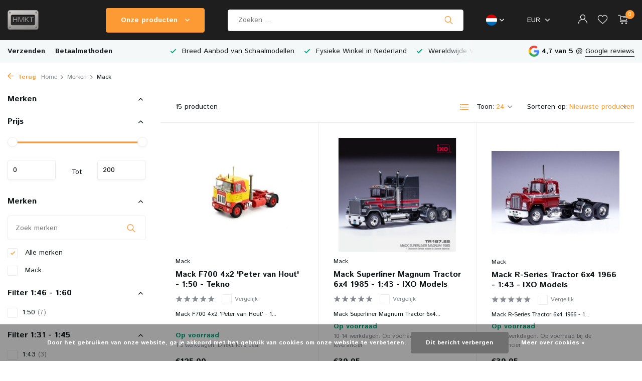

--- FILE ---
content_type: text/html;charset=utf-8
request_url: https://www.hmkt.nl/nl/brands/mack/
body_size: 20065
content:
<!DOCTYPE html>
<html lang="nl">
  <head>
        <meta charset="utf-8"/>
<!-- [START] 'blocks/head.rain' -->
<!--

  (c) 2008-2026 Lightspeed Netherlands B.V.
  http://www.lightspeedhq.com
  Generated: 21-01-2026 @ 09:43:57

-->
<link rel="canonical" href="https://www.hmkt.nl/nl/brands/mack/"/>
<link rel="alternate" href="https://www.hmkt.nl/nl/index.rss" type="application/rss+xml" title="Nieuwe producten"/>
<link href="https://cdn.webshopapp.com/assets/cookielaw.css?2025-02-20" rel="stylesheet" type="text/css"/>
<meta name="robots" content="noodp,noydir"/>
<meta name="google-site-verification" content="wxF0ECPCkIsbY64tZjxnMZQHnuxud6-tJoijjgZY_zA"/>
<meta property="og:url" content="https://www.hmkt.nl/nl/brands/mack/?source=facebook"/>
<meta property="og:site_name" content="HMKT"/>
<meta property="og:title" content="HMKT - Schaalmodellen, Kinderspeelgoed,  Auto Verzorging, Warhammer Table Top Wargames, Huidverzorging (Koreaanse Merken)"/>
<meta property="og:description" content="HMKT is een van de grootste modelauto speciaalzaken van Nederland. Naast modelauto&#039;s bieden wij ook Warhammer, auto verzorgingsproducten, speelgoed en Koreaanse"/>
<script>
(function(w,d,s,l,i){w[l]=w[l]||[];w[l].push({'gtm.start':
new Date().getTime(),event:'gtm.js'});var f=d.getElementsByTagName(s)[0],
j=d.createElement(s),dl=l!='dataLayer'?'&l='+l:'';j.async=true;j.src=
'https://www.googletagmanager.com/gtm.js?id='+i+dl;f.parentNode.insertBefore(j,f);
})(window,document,'script','dataLayer','GTM-MVX4S7C');
</script>
<script>
<iframe src="https://tracking.eu-central-1-0.sendcloud.sc/" width="100%" height="450px" frameBorder="0" style="border: 0;" />
</script>
<script src="https://app.dmws.plus/shop-assets/197510/dmws-plus-loader.js?id=fa00762b33dc7105ee4158e6a0644f4d"></script>
<!--[if lt IE 9]>
<script src="https://cdn.webshopapp.com/assets/html5shiv.js?2025-02-20"></script>
<![endif]-->
<!-- [END] 'blocks/head.rain' -->
    <title>HMKT - Schaalmodellen, Kinderspeelgoed,  Auto Verzorging, Warhammer Table Top Wargames, Huidverzorging (Koreaanse Merken) - HMKT</title>
    <meta name="description" content="HMKT is een van de grootste modelauto speciaalzaken van Nederland. Naast modelauto&#039;s bieden wij ook Warhammer, auto verzorgingsproducten, speelgoed en Koreaanse" />
    <meta name="keywords" content="Modelauto, Modelauto&#039;s, Die cast, Resin, Formule 1, 24h LeMans, Dagelijkse verzending, Wereldwijde verzending, Wegvoertuigen, Racevoertuigen, Motorfietsen, Schaal 1:18, Schaal 1:43, Schaal 1:24, Minichamps, AutoArt, CMC, Spark, SunStar, Exoto, Norev" />
    <meta http-equiv="X-UA-Compatible" content="IE=edge">
    <meta name="viewport" content="width=device-width, initial-scale=1.0, maximum-scale=5.0, user-scalable=no">
    <meta name="apple-mobile-web-app-capable" content="yes">
    <meta name="apple-mobile-web-app-status-bar-style" content="black">

    <link rel="shortcut icon" href="https://cdn.webshopapp.com/shops/197510/themes/183540/v/2703764/assets/favicon.ico?20250826140725" type="image/x-icon" />
    <link rel="preconnect" href="https://fonts.gstatic.com" />
    <link rel="dns-prefetch" href="https://fonts.gstatic.com">
    <link rel="preconnect" href="https://fonts.googleapis.com">
		<link rel="dns-prefetch" href="https://fonts.googleapis.com">
		<link rel="preconnect" href="https://ajax.googleapis.com">
		<link rel="dns-prefetch" href="https://ajax.googleapis.com">
		<link rel="preconnect" href="https://cdn.webshopapp.com/">
		<link rel="dns-prefetch" href="https://cdn.webshopapp.com/">
    
                        <link rel="preload" href="https://fonts.googleapis.com/css2?family=Istok+Web:wght@300;400;600&family=Istok+Web:wght@600;700&display=swap" as="style" />
    <link rel="preload" href="https://cdn.webshopapp.com/shops/197510/themes/183540/assets/bootstrap-min.css?20260116095444" as="style" />
    <link rel="preload" href="https://cdn.webshopapp.com/shops/197510/themes/183540/assets/owl-carousel-min.css?20260116095444" as="style" />
    <link rel="preload" href="https://cdn.jsdelivr.net/npm/@fancyapps/ui/dist/fancybox.css" as="style" />
    <link rel="preload" href="https://cdn.webshopapp.com/assets/gui-2-0.css?2025-02-20" as="style" />
    <link rel="preload" href="https://cdn.webshopapp.com/assets/gui-responsive-2-0.css?2025-02-20" as="style" />
        	<link rel="preload" href="https://cdn.webshopapp.com/shops/197510/themes/183540/assets/icomoon-light.ttf?20260116095444" as="font" crossorigin>
        <link rel="preload" href="https://cdn.webshopapp.com/shops/197510/themes/183540/assets/style.css?20260116095444" as="style" />
    <link rel="preload" href="https://cdn.webshopapp.com/shops/197510/themes/183540/assets/custom.css?20260116095444" as="style" />
    
    <script src="https://cdn.webshopapp.com/assets/jquery-1-9-1.js?2025-02-20"></script>
        <link rel="preload" href="https://cdn.webshopapp.com/shops/197510/themes/183540/assets/jquery-ui.js?20260116095444" as="script">    <link rel="preload" href="https://cdn.webshopapp.com/shops/197510/themes/183540/assets/bootstrap-min.js?20260116095444" as="script">
    <link rel="preload" href="https://cdn.webshopapp.com/assets/gui.js?2025-02-20" as="script">
    <link rel="preload" href="https://cdn.webshopapp.com/assets/gui-responsive-2-0.js?2025-02-20" as="script">
    <link rel="preload" href="https://cdn.webshopapp.com/shops/197510/themes/183540/assets/scripts.js?20260116095444" as="script">
    <link rel="preload" href="https://cdn.webshopapp.com/shops/197510/themes/183540/assets/global.js?20260116095444" as="script">
    
    <meta property="og:title" content="HMKT - Schaalmodellen, Kinderspeelgoed,  Auto Verzorging, Warhammer Table Top Wargames, Huidverzorging (Koreaanse Merken)">
<meta property="og:type" content="website"> 
<meta property="og:site_name" content="HMKT">
<meta property="og:url" content="https://www.hmkt.nl/">
<meta property="og:image" content="https://cdn.webshopapp.com/shops/197510/themes/183540/v/2300645/assets/share-image.jpg?20240426110655">
<meta name="twitter:title" content="HMKT - Schaalmodellen, Kinderspeelgoed,  Auto Verzorging, Warhammer Table Top Wargames, Huidverzorging (Koreaanse Merken)">
<meta name="twitter:description" content="HMKT is een van de grootste modelauto speciaalzaken van Nederland. Naast modelauto&#039;s bieden wij ook Warhammer, auto verzorgingsproducten, speelgoed en Koreaanse">
<meta name="twitter:site" content="HMKT">
<meta name="twitter:card" content="https://cdn.webshopapp.com/shops/197510/themes/183540/v/2703836/assets/logo.png?20250901223735">
<meta name="twitter:image" content="https://cdn.webshopapp.com/shops/197510/themes/183540/v/2300645/assets/share-image.jpg?20240426110655">
<script type="application/ld+json">
  [
        {
      "@context": "https://schema.org/",
      "@type": "BreadcrumbList",
      "itemListElement":
      [
        {
          "@type": "ListItem",
          "position": 1,
          "item": {
            "@id": "https://www.hmkt.nl/nl/",
            "name": "Home"
          }
        },
                {
          "@type": "ListItem",
          "position": 2,
          "item":	{
            "@id": "https://www.hmkt.nl/nl/brands/",
            "name": "Merken"
          }
        },                {
          "@type": "ListItem",
          "position": 3,
          "item":	{
            "@id": "https://www.hmkt.nl/nl/brands/mack/",
            "name": "Mack"
          }
        }              ]
    },
            {
      "@context": "https://schema.org/",
      "@type": "Organization",
      "url": "https://www.hmkt.nl/",
      "name": "HMKT",
      "legalName": "HMKT",
      "description": "HMKT is een van de grootste modelauto speciaalzaken van Nederland. Naast modelauto&#039;s bieden wij ook Warhammer, auto verzorgingsproducten, speelgoed en Koreaanse",
      "logo": "https://cdn.webshopapp.com/shops/197510/themes/183540/v/2703836/assets/logo.png?20250901223735",
      "image": "https://cdn.webshopapp.com/shops/197510/themes/183540/v/2300645/assets/share-image.jpg?20240426110655",
      "contactPoint": {
        "@type": "ContactPoint",
        "contactType": "Customer service",
        "telephone": ""
      },
      "address": {
        "@type": "PostalAddress",
        "streetAddress": "",
        "addressLocality": "",
        "postalCode": "",
        "addressCountry": "NL"
      }
      ,
      "aggregateRating": {
          "@type": "AggregateRating",
          "bestRating": "5",
          "worstRating": "1",
          "ratingValue": "4,8",
          "reviewCount": "90",
          "url":"https://www.google.com/maps/place/HMKT/@51.3145682,5.3400966,15z/data=!4m6!3m5!1s0x47c6d188d4b61ecb:0x5513ca77c9cec226!8m2!3d51.3145682!4d5.3400966!16s%2Fg%2F1wfvlwhv?entry=ttu"
      }
          },
    { 
      "@context": "https://schema.org/", 
      "@type": "WebSite", 
      "url": "https://www.hmkt.nl/", 
      "name": "HMKT",
      "description": "HMKT is een van de grootste modelauto speciaalzaken van Nederland. Naast modelauto&#039;s bieden wij ook Warhammer, auto verzorgingsproducten, speelgoed en Koreaanse",
      "author": [
        {
          "@type": "Organization",
          "url": "https://www.dmws.nl/",
          "name": "DMWS BV",
          "address": {
            "@type": "PostalAddress",
            "streetAddress": "Wilhelmina plein 25",
            "addressLocality": "Eindhoven",
            "addressRegion": "NB",
            "postalCode": "5611 HG",
            "addressCountry": "NL"
          }
        }
      ]
    }      ]
</script>    
    <link rel="stylesheet" href="https://fonts.googleapis.com/css2?family=Istok+Web:wght@300;400;600&family=Istok+Web:wght@600;700&display=swap" type="text/css">
    <link rel="stylesheet" href="https://cdn.webshopapp.com/shops/197510/themes/183540/assets/bootstrap-min.css?20260116095444" type="text/css">
    <link rel="stylesheet" href="https://cdn.webshopapp.com/shops/197510/themes/183540/assets/owl-carousel-min.css?20260116095444" type="text/css">
    <link rel="stylesheet" href="https://cdn.jsdelivr.net/npm/@fancyapps/ui/dist/fancybox.css" type="text/css">
    <link rel="stylesheet" href="https://cdn.webshopapp.com/assets/gui-2-0.css?2025-02-20" type="text/css">
    <link rel="stylesheet" href="https://cdn.webshopapp.com/assets/gui-responsive-2-0.css?2025-02-20" type="text/css">
    <link rel="stylesheet" href="https://cdn.webshopapp.com/shops/197510/themes/183540/assets/style.css?20260116095444" type="text/css">
    <link rel="stylesheet" href="https://cdn.webshopapp.com/shops/197510/themes/183540/assets/custom.css?20260116095444" type="text/css">
  </head>
  <body>
    <aside id="cart" class="sidebar d-flex cart palette-bg-white"><div class="heading d-none d-sm-block"><i class="icon-x close"></i><h3>Mijn winkelwagen</h3></div><div class="heading d-sm-none palette-bg-accent-light mobile"><i class="icon-x close"></i><h3>Mijn winkelwagen</h3></div><div class="filledCart d-none"><ul class="list-cart list-inline mb-0 scrollbar"></ul><div class="totals-wrap"><p data-cart="total">Totaal (<span class="length">0</span>) producten<span class="amount">€0,00</span></p><p data-cart="vat">BTW<span>€0,00</span></p><p class="total" data-cart="grand-total"><b>Totaalbedrag</b><span class="grey">Incl. btw</span><span><b>€0,00</b></span></p></div><div class="continue d-flex align-items-center"><a href="https://www.hmkt.nl/nl/cart/" class="button solid cta">Ja, ik wil dit bestellen</a></div><div class="link">Veilige betaling</div></div><p class="emptyCart align-items-center">U heeft geen artikelen in uw winkelwagen...</p><div class="bottom d-none d-sm-block"><div class="payments d-flex justify-content-center flex-wrap dmws-payments"><div class="d-flex align-items-center justify-content-center"><img class="lazy" src="https://cdn.webshopapp.com/shops/197510/themes/183540/assets/lazy-preload.jpg?20260116095444" data-src="https://cdn.webshopapp.com/assets/icon-payment-ideal.png?2025-02-20" alt="iDEAL" height="16" width="37" /></div><div class="d-flex align-items-center justify-content-center"><img class="lazy" src="https://cdn.webshopapp.com/shops/197510/themes/183540/assets/lazy-preload.jpg?20260116095444" data-src="https://cdn.webshopapp.com/assets/icon-payment-paypal.png?2025-02-20" alt="PayPal" height="16" width="37" /></div><div class="d-flex align-items-center justify-content-center"><img class="lazy" src="https://cdn.webshopapp.com/shops/197510/themes/183540/assets/lazy-preload.jpg?20260116095444" data-src="https://cdn.webshopapp.com/assets/icon-payment-banktransfer.png?2025-02-20" alt="Bank transfer" height="16" width="37" /></div><div class="d-flex align-items-center justify-content-center"><img class="lazy" src="https://cdn.webshopapp.com/shops/197510/themes/183540/assets/lazy-preload.jpg?20260116095444" data-src="https://cdn.webshopapp.com/assets/icon-payment-mastercard.png?2025-02-20" alt="MasterCard" height="16" width="37" /></div><div class="d-flex align-items-center justify-content-center"><img class="lazy" src="https://cdn.webshopapp.com/shops/197510/themes/183540/assets/lazy-preload.jpg?20260116095444" data-src="https://cdn.webshopapp.com/assets/icon-payment-visa.png?2025-02-20" alt="Visa" height="16" width="37" /></div><div class="d-flex align-items-center justify-content-center"><img class="lazy" src="https://cdn.webshopapp.com/shops/197510/themes/183540/assets/lazy-preload.jpg?20260116095444" data-src="https://cdn.webshopapp.com/assets/icon-payment-maestro.png?2025-02-20" alt="Maestro" height="16" width="37" /></div><div class="d-flex align-items-center justify-content-center"><img class="lazy" src="https://cdn.webshopapp.com/shops/197510/themes/183540/assets/lazy-preload.jpg?20260116095444" data-src="https://cdn.webshopapp.com/assets/icon-payment-pin.png?2025-02-20" alt="Pin" height="16" width="37" /></div><div class="d-flex align-items-center justify-content-center"><img class="lazy" src="https://cdn.webshopapp.com/shops/197510/themes/183540/assets/lazy-preload.jpg?20260116095444" data-src="https://cdn.webshopapp.com/assets/icon-payment-cash.png?2025-02-20" alt="Cash" height="16" width="37" /></div><div class="d-flex align-items-center justify-content-center"><img class="lazy" src="https://cdn.webshopapp.com/shops/197510/themes/183540/assets/lazy-preload.jpg?20260116095444" data-src="https://cdn.webshopapp.com/assets/icon-payment-mistercash.png?2025-02-20" alt="Bancontact" height="16" width="37" /></div><div class="d-flex align-items-center justify-content-center"><img class="lazy" src="https://cdn.webshopapp.com/shops/197510/themes/183540/assets/lazy-preload.jpg?20260116095444" data-src="https://cdn.webshopapp.com/assets/icon-payment-kbc.png?2025-02-20" alt="KBC" height="16" width="37" /></div><div class="d-flex align-items-center justify-content-center"><img class="lazy" src="https://cdn.webshopapp.com/shops/197510/themes/183540/assets/lazy-preload.jpg?20260116095444" data-src="https://cdn.webshopapp.com/assets/icon-payment-belfius.png?2025-02-20" alt="Belfius" height="16" width="37" /></div><div class="d-flex align-items-center justify-content-center"><img class="lazy" src="https://cdn.webshopapp.com/shops/197510/themes/183540/assets/lazy-preload.jpg?20260116095444" data-src="https://cdn.webshopapp.com/assets/icon-payment-giropay.png?2025-02-20" alt="Giropay" height="16" width="37" /></div><div class="d-flex align-items-center justify-content-center"><img class="lazy" src="https://cdn.webshopapp.com/shops/197510/themes/183540/assets/lazy-preload.jpg?20260116095444" data-src="https://cdn.webshopapp.com/assets/icon-payment-eps.png?2025-02-20" alt="EPS" height="16" width="37" /></div></div></div></aside><header id="variant-2" class="d-none d-md-block sticky"><div class="sticky"><div class="overlay palette-bg-black"></div><div class="mainbar palette-bg-dark"><div class="container"><div class="row align-items-center justify-content-between"><div class="col-12 d-flex align-items-center justify-content-between"><div class="d-md-none mobile-menu"><i class="icon-menu"></i><div class="menu-wrapper"><div class="d-flex align-items-center justify-content-between heading palette-bg-white"><span>Menu</span><i class="icon-x"></i></div><ul class="list-inline mb-0 palette-bg-white"><li><a href="https://www.hmkt.nl/en/service/shipping-returns/" title="Verzenden" >Verzenden</a></li><li><a href="https://www.hmkt.nl/en/service/payment-methods/" title="Betaalmethoden" >Betaalmethoden</a></li><li class="categories images"><a href="https://www.hmkt.nl/nl/catalog/" data-title="categorieën">Categorieën</a><div class="back">Terug naar <span></span></div><ul><li class="has-sub img"><a href="https://www.hmkt.nl/nl/miniaturen/" class="nf" data-title="miniaturen"><img src="https://cdn.webshopapp.com/shops/197510/files/406108052/30x40x3/image.jpg" alt="Miniaturen" height="40" width="30" />Miniaturen<i class="icon-chevron-down"></i></a><ul class="sub"><li class=""><a href="https://www.hmkt.nl/nl/miniaturen/autos/" data-title="auto&#039;s">Auto&#039;s</a></li><li class=""><a href="https://www.hmkt.nl/nl/miniaturen/bussen/" data-title="bussen">Bussen</a></li><li class=""><a href="https://www.hmkt.nl/nl/miniaturen/formule-1/" data-title="formule 1">Formule 1</a></li><li class=""><a href="https://www.hmkt.nl/nl/miniaturen/formule-e/" data-title="formule e">Formule E</a></li><li class=""><a href="https://www.hmkt.nl/nl/miniaturen/grondverzet/" data-title="grondverzet">Grondverzet</a></li><li class=""><a href="https://www.hmkt.nl/nl/miniaturen/heftrucks/" data-title="heftrucks">Heftrucks</a></li><li class=""><a href="https://www.hmkt.nl/nl/miniaturen/helikopters/" data-title="helikopters">Helikopters</a></li><li class=""><a href="https://www.hmkt.nl/nl/miniaturen/helmen/" data-title="helmen">Helmen</a></li><li class=""><a href="https://www.hmkt.nl/nl/miniaturen/kranen/" data-title="kranen">Kranen</a></li><li class=""><a href="https://www.hmkt.nl/nl/miniaturen/landbouw/" data-title="landbouw">Landbouw</a></li><li class=""><a href="https://www.hmkt.nl/nl/miniaturen/leger/" data-title="leger">Leger</a></li><li class=""><a href="https://www.hmkt.nl/nl/miniaturen/motorblokken/" data-title="motorblokken">Motorblokken</a></li><li class=""><a href="https://www.hmkt.nl/nl/miniaturen/motoren/" data-title="motoren">Motoren</a></li><li class=""><a href="https://www.hmkt.nl/nl/miniaturen/movie-memorabilia/" data-title="movie memorabilia">Movie Memorabilia</a></li><li class=""><a href="https://www.hmkt.nl/nl/miniaturen/stuurwielen/" data-title="stuurwielen">Stuurwielen</a></li><li class=""><a href="https://www.hmkt.nl/nl/miniaturen/trailers/" data-title="trailers">Trailers</a></li><li class=""><a href="https://www.hmkt.nl/nl/miniaturen/trucks/" data-title="trucks">Trucks</a></li><li class=""><a href="https://www.hmkt.nl/nl/miniaturen/vliegtuigen/" data-title="vliegtuigen">Vliegtuigen</a></li><li class=""><a href="https://www.hmkt.nl/nl/miniaturen/wegenbouw/" data-title="wegenbouw">Wegenbouw</a></li><li class=""><a href="https://www.hmkt.nl/nl/miniaturen/accessoires/" data-title="accessoires ">Accessoires </a></li><li class="has-children"><a href="https://www.hmkt.nl/nl/miniaturen/figuren/" data-title="figuren">Figuren<i class="icon-chevron-down"></i></a><ul class="sub"><li><a href="https://www.hmkt.nl/nl/miniaturen/figuren/action-figuren/" data-title="action figuren">Action Figuren</a></li><li><a href="https://www.hmkt.nl/nl/miniaturen/figuren/motorsportmemorabilia/" data-title="motorsportmemorabilia">Motorsportmemorabilia</a></li></ul></li></ul></li><li class="img"><a href="https://www.hmkt.nl/nl/vitrines/" class="nf" data-title="vitrines"><img src="https://cdn.webshopapp.com/shops/197510/files/218601572/30x40x3/image.jpg" alt="Vitrines" height="40" width="30" />Vitrines</a></li><li class="has-sub img"><a href="https://www.hmkt.nl/nl/auto-verzorging/" class="nf" data-title="auto verzorging"><img src="https://cdn.webshopapp.com/shops/197510/files/438267462/30x40x3/image.jpg" alt="Auto Verzorging" height="40" width="30" />Auto Verzorging<i class="icon-chevron-down"></i></a><ul class="sub"><li class="has-children"><a href="https://www.hmkt.nl/nl/auto-verzorging/stipt-polish-point-shop/" data-title="stipt polish point shop">Stipt Polish Point Shop<i class="icon-chevron-down"></i></a><ul class="sub"><li><a href="https://www.hmkt.nl/nl/auto-verzorging/stipt-polish-point-shop/schoonmaakmiddelen/" data-title="schoonmaakmiddelen">Schoonmaakmiddelen</a></li><li><a href="https://www.hmkt.nl/nl/auto-verzorging/stipt-polish-point-shop/schoonmaak-apparaten-materialen/" data-title="schoonmaak apparaten / materialen">Schoonmaak Apparaten / Materialen</a></li><li><a href="https://www.hmkt.nl/nl/auto-verzorging/stipt-polish-point-shop/auto-parfum/" data-title="auto parfum">Auto Parfum</a></li></ul></li><li class=""><a href="https://www.hmkt.nl/nl/auto-verzorging/turtle-wax/" data-title="turtle wax">Turtle Wax</a></li></ul></li><li class="has-sub img"><a href="https://www.hmkt.nl/nl/tabletop-wargames/" class="nf" data-title="tabletop wargames"><img src="https://cdn.webshopapp.com/shops/197510/files/444033670/30x40x3/image.jpg" alt="Tabletop Wargames" height="40" width="30" />Tabletop Wargames<i class="icon-chevron-down"></i></a><ul class="sub"><li class=""><a href="https://www.hmkt.nl/nl/tabletop-wargames/warhammer-40000/" data-title="warhammer 40,000">Warhammer 40,000</a></li><li class=""><a href="https://www.hmkt.nl/nl/tabletop-wargames/warhammer-age-of-sigmar/" data-title="warhammer age of sigmar">Warhammer Age of Sigmar</a></li><li class=""><a href="https://www.hmkt.nl/nl/tabletop-wargames/warhammer-underworlds/" data-title="warhammer underworlds">Warhammer Underworlds</a></li><li class=""><a href="https://www.hmkt.nl/nl/tabletop-wargames/blood-bowl/" data-title="blood bowl">Blood Bowl</a></li><li class=""><a href="https://www.hmkt.nl/nl/tabletop-wargames/tijdschriften/" data-title="tijdschriften">Tijdschriften</a></li><li class=""><a href="https://www.hmkt.nl/nl/tabletop-wargames/citadel-colour/" data-title="citadel colour">Citadel Colour</a></li><li class=""><a href="https://www.hmkt.nl/nl/tabletop-wargames/accessoires/" data-title="accessoires">Accessoires</a></li></ul></li><li class="has-sub img"><a href="https://www.hmkt.nl/nl/bouwpakketten/" class="nf" data-title="bouwpakketten"><img src="https://cdn.webshopapp.com/shops/197510/files/444037307/30x40x3/image.jpg" alt="Bouwpakketten" height="40" width="30" />Bouwpakketten<i class="icon-chevron-down"></i></a><ul class="sub"><li class=""><a href="https://www.hmkt.nl/nl/bouwpakketten/die-cast-metal/" data-title="die-cast metal">Die-Cast Metal</a></li><li class=""><a href="https://www.hmkt.nl/nl/bouwpakketten/vliegtuigen/" data-title="vliegtuigen">Vliegtuigen</a></li><li class=""><a href="https://www.hmkt.nl/nl/bouwpakketten/voertuigen/" data-title="voertuigen">Voertuigen</a></li><li class=""><a href="https://www.hmkt.nl/nl/bouwpakketten/militaire-voertuigen/" data-title="militaire voertuigen">Militaire Voertuigen</a></li><li class=""><a href="https://www.hmkt.nl/nl/bouwpakketten/dioramas/" data-title="dioramas">Dioramas</a></li><li class=""><a href="https://www.hmkt.nl/nl/bouwpakketten/schepen-boten/" data-title="schepen &amp; boten">Schepen &amp; Boten</a></li><li class=""><a href="https://www.hmkt.nl/nl/bouwpakketten/sciencefiction-fantasy/" data-title="sciencefiction &amp; fantasy">Sciencefiction &amp; Fantasy</a></li></ul></li><li class="img"><a href="https://www.hmkt.nl/nl/slotracing/" class="nf" data-title="slotracing"><img src="https://cdn.webshopapp.com/shops/197510/files/471434080/30x40x3/image.jpg" alt="Slotracing" height="40" width="30" />Slotracing</a></li><li class="has-sub img"><a href="https://www.hmkt.nl/nl/kindervoertuigen/" class="nf" data-title="kindervoertuigen"><img src="https://cdn.webshopapp.com/shops/197510/files/406108150/30x40x3/image.jpg" alt="Kindervoertuigen" height="40" width="30" />Kindervoertuigen<i class="icon-chevron-down"></i></a><ul class="sub"><li class=""><a href="https://www.hmkt.nl/nl/kindervoertuigen/loopautos/" data-title="loopauto&#039;s">Loopauto&#039;s</a></li><li class=""><a href="https://www.hmkt.nl/nl/kindervoertuigen/electrische-kinderautos/" data-title="electrische kinderauto&#039;s">Electrische Kinderauto&#039;s</a></li><li class=""><a href="https://www.hmkt.nl/nl/kindervoertuigen/steppen/" data-title="steppen">Steppen</a></li></ul></li><li class="has-sub img"><a href="https://www.hmkt.nl/nl/spelen-vrije-tijd/" class="nf" data-title="spelen &amp; vrije tijd"><img src="https://cdn.webshopapp.com/shops/197510/files/406108282/30x40x3/image.jpg" alt="Spelen &amp; Vrije Tijd" height="40" width="30" />Spelen &amp; Vrije Tijd<i class="icon-chevron-down"></i></a><ul class="sub"><li class=""><a href="https://www.hmkt.nl/nl/spelen-vrije-tijd/baby-peuter-speelgoed/" data-title="baby &amp; peuter speelgoed">Baby &amp; Peuter Speelgoed</a></li><li class=""><a href="https://www.hmkt.nl/nl/spelen-vrije-tijd/buitenspeelgoed/" data-title="buitenspeelgoed">Buitenspeelgoed</a></li><li class=""><a href="https://www.hmkt.nl/nl/spelen-vrije-tijd/knuffels/" data-title="knuffels">Knuffels</a></li><li class=""><a href="https://www.hmkt.nl/nl/spelen-vrije-tijd/poppen-en-speeldieren/" data-title="poppen en speeldieren">Poppen en Speeldieren</a></li><li class=""><a href="https://www.hmkt.nl/nl/spelen-vrije-tijd/verkleden/" data-title="verkleden">Verkleden</a></li><li class=""><a href="https://www.hmkt.nl/nl/spelen-vrije-tijd/knutselen/" data-title="knutselen">Knutselen</a></li><li class="has-children"><a href="https://www.hmkt.nl/nl/spelen-vrije-tijd/3d-puzzels/" data-title="3d puzzels">3D Puzzels<i class="icon-chevron-down"></i></a><ul class="sub"><li><a href="https://www.hmkt.nl/nl/spelen-vrije-tijd/3d-puzzels/voertuig-3d-puzzels/" data-title="voertuig 3d puzzels">Voertuig 3D Puzzels</a></li><li><a href="https://www.hmkt.nl/nl/spelen-vrije-tijd/3d-puzzels/architectonische-3d-puzzels/" data-title="architectonische 3d puzzels">Architectonische 3D puzzels</a></li><li><a href="https://www.hmkt.nl/nl/spelen-vrije-tijd/3d-puzzels/justice-league-3d-puzzels/" data-title="justice league 3d puzzels">Justice League 3D Puzzels</a></li></ul></li><li class=""><a href="https://www.hmkt.nl/nl/spelen-vrije-tijd/puzzels/" data-title="puzzels">Puzzels</a></li><li class=""><a href="https://www.hmkt.nl/nl/spelen-vrije-tijd/lego/" data-title="lego">Lego</a></li><li class=""><a href="https://www.hmkt.nl/nl/spelen-vrije-tijd/spellen/" data-title="spellen">Spellen</a></li><li class=""><a href="https://www.hmkt.nl/nl/spelen-vrije-tijd/speelgoedvoertuigen/" data-title="speelgoedvoertuigen">Speelgoedvoertuigen</a></li><li class=""><a href="https://www.hmkt.nl/nl/spelen-vrije-tijd/remote-control-autos/" data-title="remote control auto&#039;s">Remote Control Auto&#039;s</a></li></ul></li><li class="has-sub img"><a href="https://www.hmkt.nl/nl/huidverzorging/" class="nf" data-title="huidverzorging"><img src="https://cdn.webshopapp.com/shops/197510/files/466212547/30x40x3/image.jpg" alt="Huidverzorging" height="40" width="30" />Huidverzorging<i class="icon-chevron-down"></i></a><ul class="sub"><li class=""><a href="https://www.hmkt.nl/nl/huidverzorging/gezichtsreinigers/" data-title="gezichtsreinigers">Gezichtsreinigers</a></li><li class=""><a href="https://www.hmkt.nl/nl/huidverzorging/exfoliators/" data-title="exfoliators">Exfoliators</a></li><li class=""><a href="https://www.hmkt.nl/nl/huidverzorging/gezichtstoners-mists/" data-title="gezichtstoners &amp; mists">Gezichtstoners &amp; Mists</a></li><li class=""><a href="https://www.hmkt.nl/nl/huidverzorging/essences/" data-title="essences">Essences</a></li><li class=""><a href="https://www.hmkt.nl/nl/huidverzorging/serums-ampoules/" data-title="serums &amp; ampoules">Serums &amp; Ampoules</a></li><li class=""><a href="https://www.hmkt.nl/nl/huidverzorging/blemish-treatments/" data-title="blemish treatments">Blemish Treatments</a></li><li class=""><a href="https://www.hmkt.nl/nl/huidverzorging/gezichtsmaskers/" data-title="gezichtsmaskers">Gezichtsmaskers</a></li><li class=""><a href="https://www.hmkt.nl/nl/huidverzorging/oogverzorging/" data-title="oogverzorging">Oogverzorging</a></li><li class=""><a href="https://www.hmkt.nl/nl/huidverzorging/lipverzorging/" data-title="lipverzorging">Lipverzorging</a></li><li class=""><a href="https://www.hmkt.nl/nl/huidverzorging/moisturizers/" data-title="moisturizers">Moisturizers</a></li><li class=""><a href="https://www.hmkt.nl/nl/huidverzorging/zonnebrandcremes/" data-title="zonnebrandcrémes">Zonnebrandcrémes</a></li><li class=""><a href="https://www.hmkt.nl/nl/huidverzorging/sets-minis/" data-title="sets &amp; mini&#039;s">Sets &amp; Mini&#039;s</a></li><li class=""><a href="https://www.hmkt.nl/nl/huidverzorging/veganistische-huidverzorging/" data-title="veganistische huidverzorging">Veganistische Huidverzorging</a></li><li class=""><a href="https://www.hmkt.nl/nl/huidverzorging/bestsellers/" data-title="bestsellers">Bestsellers</a></li><li class="has-children"><a href="https://www.hmkt.nl/nl/huidverzorging/huidproblemen/" data-title="huidproblemen">Huidproblemen<i class="icon-chevron-down"></i></a><ul class="sub"><li><a href="https://www.hmkt.nl/nl/huidverzorging/huidproblemen/hydratatie/" data-title="hydratatie">Hydratatie</a></li><li><a href="https://www.hmkt.nl/nl/huidverzorging/huidproblemen/brightening/" data-title="brightening">Brightening</a></li><li><a href="https://www.hmkt.nl/nl/huidverzorging/huidproblemen/anti-aging/" data-title="anti-aging">Anti-aging</a></li><li><a href="https://www.hmkt.nl/nl/huidverzorging/huidproblemen/acne-oneffenheden/" data-title="acne &amp; oneffenheden">Acne &amp; Oneffenheden</a></li><li><a href="https://www.hmkt.nl/nl/huidverzorging/huidproblemen/gevoelige-huid/" data-title="gevoelige huid">Gevoelige huid</a></li><li><a href="https://www.hmkt.nl/nl/huidverzorging/huidproblemen/vette-vergrote-porien/" data-title="vette &amp; vergrote poriën">Vette &amp; vergrote poriën</a></li><li><a href="https://www.hmkt.nl/nl/huidverzorging/huidproblemen/roodheid-irritatie/" data-title="roodheid &amp; irritatie">Roodheid &amp; Irritatie</a></li></ul></li><li class="has-children"><a href="https://www.hmkt.nl/nl/huidverzorging/lichaamsverzorging/" data-title="lichaamsverzorging">Lichaamsverzorging<i class="icon-chevron-down"></i></a><ul class="sub"><li><a href="https://www.hmkt.nl/nl/huidverzorging/lichaamsverzorging/soothing-gels/" data-title="soothing gels">Soothing Gels</a></li><li><a href="https://www.hmkt.nl/nl/huidverzorging/lichaamsverzorging/body-wash/" data-title="body wash">Body Wash</a></li><li><a href="https://www.hmkt.nl/nl/huidverzorging/lichaamsverzorging/body-lotion/" data-title="body lotion">Body Lotion</a></li><li><a href="https://www.hmkt.nl/nl/huidverzorging/lichaamsverzorging/hand-en-voetcreme/" data-title="hand- en voetcrème">Hand- en voetcrème</a></li><li><a href="https://www.hmkt.nl/nl/huidverzorging/lichaamsverzorging/intim-parfum/" data-title="intim parfum">Intim Parfum</a></li></ul></li><li class="has-children"><a href="https://www.hmkt.nl/nl/huidverzorging/koreaanse-haarverzorging/" data-title="koreaanse haarverzorging">Koreaanse Haarverzorging<i class="icon-chevron-down"></i></a><ul class="sub"><li><a href="https://www.hmkt.nl/nl/huidverzorging/koreaanse-haarverzorging/hair-shampoos/" data-title="hair shampoos">Hair Shampoos</a></li><li><a href="https://www.hmkt.nl/nl/huidverzorging/koreaanse-haarverzorging/hair-treatments/" data-title="hair treatments">Hair Treatments</a></li><li><a href="https://www.hmkt.nl/nl/huidverzorging/koreaanse-haarverzorging/hair-conditioners/" data-title="hair conditioners">Hair Conditioners</a></li><li><a href="https://www.hmkt.nl/nl/huidverzorging/koreaanse-haarverzorging/hair-oils-butters-mists/" data-title="hair oils, butters &amp; mists">Hair Oils, Butters &amp; Mists</a></li><li><a href="https://www.hmkt.nl/nl/huidverzorging/koreaanse-haarverzorging/haaraccessoires/" data-title="haaraccessoires">Haaraccessoires</a></li></ul></li><li class="has-children"><a href="https://www.hmkt.nl/nl/huidverzorging/koreaanse-make-up/" data-title="koreaanse make-up">Koreaanse Make-up<i class="icon-chevron-down"></i></a><ul class="sub"><li><a href="https://www.hmkt.nl/nl/huidverzorging/koreaanse-make-up/gezicht/" data-title="gezicht">Gezicht</a></li><li><a href="https://www.hmkt.nl/nl/huidverzorging/koreaanse-make-up/lippen/" data-title="lippen">Lippen</a></li></ul></li><li class=""><a href="https://www.hmkt.nl/nl/huidverzorging/alle-producten/" data-title="alle producten">Alle Producten</a></li><li class="has-children"><a href="https://www.hmkt.nl/nl/huidverzorging/alle-merken/" data-title="alle merken">Alle Merken<i class="icon-chevron-down"></i></a><ul class="sub"><li><a href="https://www.hmkt.nl/nl/huidverzorging/alle-merken/accoje/" data-title="accoje">Accoje</a></li><li><a href="https://www.hmkt.nl/nl/huidverzorging/alle-merken/anua/" data-title="anua">Anua</a></li><li><a href="https://www.hmkt.nl/nl/huidverzorging/alle-merken/axis-y/" data-title="axis-y">Axis-Y</a></li><li><a href="https://www.hmkt.nl/nl/huidverzorging/alle-merken/banila-co/" data-title="banila co">Banila Co</a></li><li><a href="https://www.hmkt.nl/nl/huidverzorging/alle-merken/beauty-of-joseon/" data-title="beauty of joseon">Beauty Of Joseon</a></li><li><a href="https://www.hmkt.nl/nl/huidverzorging/alle-merken/benton/" data-title="benton">Benton</a></li><li><a href="https://www.hmkt.nl/nl/huidverzorging/alle-merken/chasin-rabbits/" data-title="chasin rabbits">Chasin Rabbits</a></li><li><a href="https://www.hmkt.nl/nl/huidverzorging/alle-merken/cosrx/" data-title="cosrx">COSRX</a></li><li><a href="https://www.hmkt.nl/nl/huidverzorging/alle-merken/dalba/" data-title="d&#039;alba">D&#039;alba</a></li><li><a href="https://www.hmkt.nl/nl/huidverzorging/alle-merken/foellie/" data-title="foellie">Foellie</a></li><li><a href="https://www.hmkt.nl/nl/huidverzorging/alle-merken/hanskin/" data-title="hanskin">Hanskin</a></li><li><a href="https://www.hmkt.nl/nl/huidverzorging/alle-merken/holika-holika/" data-title="holika holika">Holika Holika</a></li><li><a href="https://www.hmkt.nl/nl/huidverzorging/alle-merken/its-skin/" data-title="it&#039;s skin">It&#039;s Skin</a></li><li><a href="https://www.hmkt.nl/nl/huidverzorging/alle-merken/lador/" data-title="lador">Lador</a></li><li><a href="https://www.hmkt.nl/nl/huidverzorging/alle-merken/mary-may/" data-title="mary &amp; may">Mary &amp; May</a></li><li><a href="https://www.hmkt.nl/nl/huidverzorging/alle-merken/medicube/" data-title="medicube">Medicube</a></li><li><a href="https://www.hmkt.nl/nl/huidverzorging/alle-merken/medi-peel/" data-title="medi-peel">Medi-peel</a></li><li><a href="https://www.hmkt.nl/nl/huidverzorging/alle-merken/mixsoon/" data-title="mixsoon">Mixsoon</a></li><li><a href="https://www.hmkt.nl/nl/huidverzorging/alle-merken/mizon/" data-title="mizon">Mizon</a></li><li><a href="https://www.hmkt.nl/nl/huidverzorging/alle-merken/numbuzin/" data-title="numbuzin">Numbuzin</a></li><li><a href="https://www.hmkt.nl/nl/huidverzorging/alle-merken/pyunkang-yul/" data-title="pyunkang yul">Pyunkang Yul</a></li><li><a href="https://www.hmkt.nl/nl/huidverzorging/alle-merken/round-lab/" data-title="round lab">Round Lab</a></li><li><a href="https://www.hmkt.nl/nl/huidverzorging/alle-merken/skin1004/" data-title="skin1004">Skin1004</a></li><li><a href="https://www.hmkt.nl/nl/huidverzorging/alle-merken/some-by-mi/" data-title="some by mi">Some By Mi</a></li><li><a href="https://www.hmkt.nl/nl/huidverzorging/alle-merken/tocobo/" data-title="tocobo">Tocobo</a></li><li><a href="https://www.hmkt.nl/nl/huidverzorging/alle-merken/yadah/" data-title="yadah">Yadah</a></li><li><a href="https://www.hmkt.nl/nl/huidverzorging/alle-merken/dr-althea/" data-title="dr. althea">Dr. Althea</a></li><li><a href="https://www.hmkt.nl/nl/huidverzorging/alle-merken/vt-cosmetics/" data-title="vt cosmetics">VT Cosmetics</a></li></ul></li></ul></li><li class="has-sub img"><a href="https://www.hmkt.nl/nl/decoratieve-artikelen/" class="nf" data-title="decoratieve artikelen"><img src="https://cdn.webshopapp.com/shops/197510/files/444035780/30x40x3/image.jpg" alt="Decoratieve artikelen" height="40" width="30" />Decoratieve artikelen<i class="icon-chevron-down"></i></a><ul class="sub"><li class="has-children"><a href="https://www.hmkt.nl/nl/decoratieve-artikelen/borden/" data-title="borden">Borden<i class="icon-chevron-down"></i></a><ul class="sub"><li><a href="https://www.hmkt.nl/nl/decoratieve-artikelen/borden/blikken-borden/" data-title="blikken borden">Blikken Borden</a></li><li><a href="https://www.hmkt.nl/nl/decoratieve-artikelen/borden/emaille-borden/" data-title="emaille borden">Emaille Borden</a></li></ul></li><li class=""><a href="https://www.hmkt.nl/nl/decoratieve-artikelen/wandklokken/" data-title="wandklokken">Wandklokken</a></li></ul></li><li class="has-sub img"><a href="https://www.hmkt.nl/nl/gedrukte-materialen/" class="nf" data-title="gedrukte materialen"><img src="https://cdn.webshopapp.com/shops/197510/files/444029294/30x40x3/image.jpg" alt="Gedrukte Materialen" height="40" width="30" />Gedrukte Materialen<i class="icon-chevron-down"></i></a><ul class="sub"><li class=""><a href="https://www.hmkt.nl/nl/gedrukte-materialen/voertuigliteraturen/" data-title="voertuigliteraturen">Voertuigliteraturen</a></li></ul></li><li class="img"><a href="https://www.hmkt.nl/nl/aanbieding/" class="nf" data-title="aanbieding"><img src="https://cdn.webshopapp.com/shops/197510/files/462913442/30x40x3/image.jpg" alt="Aanbieding" height="40" width="30" />Aanbieding</a></li></ul></li></ul></div></div><a href="https://www.hmkt.nl/nl/" title="HMKT - Schaalmodellen, Kinderspeelgoed,  Auto Verzorging, Warhammer Table Top Wargames, Huidverzorging (Koreaanse Merken)" class="logo nf"><img src="https://cdn.webshopapp.com/shops/197510/themes/183540/v/2703836/assets/logo.png?20250901223735" alt="HMKT - Schaalmodellen, Kinderspeelgoed,  Auto Verzorging, Warhammer Table Top Wargames, Huidverzorging (Koreaanse Merken)" width="150" height="40" /></a><div class="menu d-none d-md-flex align-items-center  flyout mega "><div class="button">Onze producten <i class="icon-chevron-down"></i></div><ul class="list-inline mb-0 palette-bg-white"><li class="list-inline-item has-sub"><a href="https://www.hmkt.nl/nl/miniaturen/">Miniaturen</a><ul class="sub palette-bg-white"><li class=""><a href="https://www.hmkt.nl/nl/miniaturen/autos/">Auto&#039;s</a></li><li class=""><a href="https://www.hmkt.nl/nl/miniaturen/bussen/">Bussen</a></li><li class=""><a href="https://www.hmkt.nl/nl/miniaturen/formule-1/">Formule 1</a></li><li class=""><a href="https://www.hmkt.nl/nl/miniaturen/formule-e/">Formule E</a></li><li class=""><a href="https://www.hmkt.nl/nl/miniaturen/grondverzet/">Grondverzet</a></li><li class=""><a href="https://www.hmkt.nl/nl/miniaturen/heftrucks/">Heftrucks</a></li><li class=""><a href="https://www.hmkt.nl/nl/miniaturen/helikopters/">Helikopters</a></li><li class=""><a href="https://www.hmkt.nl/nl/miniaturen/helmen/">Helmen</a></li><li class=""><a href="https://www.hmkt.nl/nl/miniaturen/kranen/">Kranen</a></li><li class=""><a href="https://www.hmkt.nl/nl/miniaturen/landbouw/">Landbouw</a></li><li class=""><a href="https://www.hmkt.nl/nl/miniaturen/leger/">Leger</a></li><li class=""><a href="https://www.hmkt.nl/nl/miniaturen/motorblokken/">Motorblokken</a></li><li class=""><a href="https://www.hmkt.nl/nl/miniaturen/motoren/">Motoren</a></li><li class=""><a href="https://www.hmkt.nl/nl/miniaturen/movie-memorabilia/">Movie Memorabilia</a></li><li class=""><a href="https://www.hmkt.nl/nl/miniaturen/stuurwielen/">Stuurwielen</a></li><li class=""><a href="https://www.hmkt.nl/nl/miniaturen/trailers/">Trailers</a></li><li class=""><a href="https://www.hmkt.nl/nl/miniaturen/trucks/">Trucks</a></li><li class=""><a href="https://www.hmkt.nl/nl/miniaturen/vliegtuigen/">Vliegtuigen</a></li><li class=""><a href="https://www.hmkt.nl/nl/miniaturen/wegenbouw/">Wegenbouw</a></li><li class=""><a href="https://www.hmkt.nl/nl/miniaturen/accessoires/">Accessoires </a></li><li class="has-children"><a href="https://www.hmkt.nl/nl/miniaturen/figuren/">Figuren</a><ul class="subsub palette-bg-white"><li><a href="https://www.hmkt.nl/nl/miniaturen/figuren/action-figuren/">Action Figuren</a></li><li><a href="https://www.hmkt.nl/nl/miniaturen/figuren/motorsportmemorabilia/">Motorsportmemorabilia</a></li></ul></li></ul></li><li class="list-inline-item"><a href="https://www.hmkt.nl/nl/vitrines/">Vitrines</a></li><li class="list-inline-item has-sub"><a href="https://www.hmkt.nl/nl/auto-verzorging/">Auto Verzorging</a><ul class="sub palette-bg-white"><li class="has-children"><a href="https://www.hmkt.nl/nl/auto-verzorging/stipt-polish-point-shop/">Stipt Polish Point Shop</a><ul class="subsub palette-bg-white"><li><a href="https://www.hmkt.nl/nl/auto-verzorging/stipt-polish-point-shop/schoonmaakmiddelen/">Schoonmaakmiddelen</a></li><li><a href="https://www.hmkt.nl/nl/auto-verzorging/stipt-polish-point-shop/schoonmaak-apparaten-materialen/">Schoonmaak Apparaten / Materialen</a></li><li><a href="https://www.hmkt.nl/nl/auto-verzorging/stipt-polish-point-shop/auto-parfum/">Auto Parfum</a></li></ul></li><li class=""><a href="https://www.hmkt.nl/nl/auto-verzorging/turtle-wax/">Turtle Wax</a></li></ul></li><li class="list-inline-item has-sub"><a href="https://www.hmkt.nl/nl/tabletop-wargames/">Tabletop Wargames</a><ul class="sub palette-bg-white"><li class=""><a href="https://www.hmkt.nl/nl/tabletop-wargames/warhammer-40000/">Warhammer 40,000</a></li><li class=""><a href="https://www.hmkt.nl/nl/tabletop-wargames/warhammer-age-of-sigmar/">Warhammer Age of Sigmar</a></li><li class=""><a href="https://www.hmkt.nl/nl/tabletop-wargames/warhammer-underworlds/">Warhammer Underworlds</a></li><li class=""><a href="https://www.hmkt.nl/nl/tabletop-wargames/blood-bowl/">Blood Bowl</a></li><li class=""><a href="https://www.hmkt.nl/nl/tabletop-wargames/tijdschriften/">Tijdschriften</a></li><li class=""><a href="https://www.hmkt.nl/nl/tabletop-wargames/citadel-colour/">Citadel Colour</a></li><li class=""><a href="https://www.hmkt.nl/nl/tabletop-wargames/accessoires/">Accessoires</a></li></ul></li><li class="list-inline-item has-sub"><a href="https://www.hmkt.nl/nl/bouwpakketten/">Bouwpakketten</a><ul class="sub palette-bg-white"><li class=""><a href="https://www.hmkt.nl/nl/bouwpakketten/die-cast-metal/">Die-Cast Metal</a></li><li class=""><a href="https://www.hmkt.nl/nl/bouwpakketten/vliegtuigen/">Vliegtuigen</a></li><li class=""><a href="https://www.hmkt.nl/nl/bouwpakketten/voertuigen/">Voertuigen</a></li><li class=""><a href="https://www.hmkt.nl/nl/bouwpakketten/militaire-voertuigen/">Militaire Voertuigen</a></li><li class=""><a href="https://www.hmkt.nl/nl/bouwpakketten/dioramas/">Dioramas</a></li><li class=""><a href="https://www.hmkt.nl/nl/bouwpakketten/schepen-boten/">Schepen &amp; Boten</a></li><li class=""><a href="https://www.hmkt.nl/nl/bouwpakketten/sciencefiction-fantasy/">Sciencefiction &amp; Fantasy</a></li></ul></li><li class="list-inline-item"><a href="https://www.hmkt.nl/nl/slotracing/">Slotracing</a></li><li class="list-inline-item has-sub"><a href="https://www.hmkt.nl/nl/kindervoertuigen/">Kindervoertuigen</a><ul class="sub palette-bg-white"><li class=""><a href="https://www.hmkt.nl/nl/kindervoertuigen/loopautos/">Loopauto&#039;s</a></li><li class=""><a href="https://www.hmkt.nl/nl/kindervoertuigen/electrische-kinderautos/">Electrische Kinderauto&#039;s</a></li><li class=""><a href="https://www.hmkt.nl/nl/kindervoertuigen/steppen/">Steppen</a></li></ul></li><li class="list-inline-item has-sub"><a href="https://www.hmkt.nl/nl/spelen-vrije-tijd/">Spelen &amp; Vrije Tijd</a><ul class="sub palette-bg-white"><li class=""><a href="https://www.hmkt.nl/nl/spelen-vrije-tijd/baby-peuter-speelgoed/">Baby &amp; Peuter Speelgoed</a></li><li class=""><a href="https://www.hmkt.nl/nl/spelen-vrije-tijd/buitenspeelgoed/">Buitenspeelgoed</a></li><li class=""><a href="https://www.hmkt.nl/nl/spelen-vrije-tijd/knuffels/">Knuffels</a></li><li class=""><a href="https://www.hmkt.nl/nl/spelen-vrije-tijd/poppen-en-speeldieren/">Poppen en Speeldieren</a></li><li class=""><a href="https://www.hmkt.nl/nl/spelen-vrije-tijd/verkleden/">Verkleden</a></li><li class=""><a href="https://www.hmkt.nl/nl/spelen-vrije-tijd/knutselen/">Knutselen</a></li><li class="has-children"><a href="https://www.hmkt.nl/nl/spelen-vrije-tijd/3d-puzzels/">3D Puzzels</a><ul class="subsub palette-bg-white"><li><a href="https://www.hmkt.nl/nl/spelen-vrije-tijd/3d-puzzels/voertuig-3d-puzzels/">Voertuig 3D Puzzels</a></li><li><a href="https://www.hmkt.nl/nl/spelen-vrije-tijd/3d-puzzels/architectonische-3d-puzzels/">Architectonische 3D puzzels</a></li><li><a href="https://www.hmkt.nl/nl/spelen-vrije-tijd/3d-puzzels/justice-league-3d-puzzels/">Justice League 3D Puzzels</a></li></ul></li><li class=""><a href="https://www.hmkt.nl/nl/spelen-vrije-tijd/puzzels/">Puzzels</a></li><li class=""><a href="https://www.hmkt.nl/nl/spelen-vrije-tijd/lego/">Lego</a></li><li class=""><a href="https://www.hmkt.nl/nl/spelen-vrije-tijd/spellen/">Spellen</a></li><li class=""><a href="https://www.hmkt.nl/nl/spelen-vrije-tijd/speelgoedvoertuigen/">Speelgoedvoertuigen</a></li><li class=""><a href="https://www.hmkt.nl/nl/spelen-vrije-tijd/remote-control-autos/">Remote Control Auto&#039;s</a></li></ul></li><li class="list-inline-item has-sub"><a href="https://www.hmkt.nl/nl/huidverzorging/">Huidverzorging</a><ul class="sub palette-bg-white"><li class=""><a href="https://www.hmkt.nl/nl/huidverzorging/gezichtsreinigers/">Gezichtsreinigers</a></li><li class=""><a href="https://www.hmkt.nl/nl/huidverzorging/exfoliators/">Exfoliators</a></li><li class=""><a href="https://www.hmkt.nl/nl/huidverzorging/gezichtstoners-mists/">Gezichtstoners &amp; Mists</a></li><li class=""><a href="https://www.hmkt.nl/nl/huidverzorging/essences/">Essences</a></li><li class=""><a href="https://www.hmkt.nl/nl/huidverzorging/serums-ampoules/">Serums &amp; Ampoules</a></li><li class=""><a href="https://www.hmkt.nl/nl/huidverzorging/blemish-treatments/">Blemish Treatments</a></li><li class=""><a href="https://www.hmkt.nl/nl/huidverzorging/gezichtsmaskers/">Gezichtsmaskers</a></li><li class=""><a href="https://www.hmkt.nl/nl/huidverzorging/oogverzorging/">Oogverzorging</a></li><li class=""><a href="https://www.hmkt.nl/nl/huidverzorging/lipverzorging/">Lipverzorging</a></li><li class=""><a href="https://www.hmkt.nl/nl/huidverzorging/moisturizers/">Moisturizers</a></li><li class=""><a href="https://www.hmkt.nl/nl/huidverzorging/zonnebrandcremes/">Zonnebrandcrémes</a></li><li class=""><a href="https://www.hmkt.nl/nl/huidverzorging/sets-minis/">Sets &amp; Mini&#039;s</a></li><li class=""><a href="https://www.hmkt.nl/nl/huidverzorging/veganistische-huidverzorging/">Veganistische Huidverzorging</a></li><li class=""><a href="https://www.hmkt.nl/nl/huidverzorging/bestsellers/">Bestsellers</a></li><li class="has-children"><a href="https://www.hmkt.nl/nl/huidverzorging/huidproblemen/">Huidproblemen</a><ul class="subsub palette-bg-white"><li><a href="https://www.hmkt.nl/nl/huidverzorging/huidproblemen/hydratatie/">Hydratatie</a></li><li><a href="https://www.hmkt.nl/nl/huidverzorging/huidproblemen/brightening/">Brightening</a></li><li><a href="https://www.hmkt.nl/nl/huidverzorging/huidproblemen/anti-aging/">Anti-aging</a></li><li><a href="https://www.hmkt.nl/nl/huidverzorging/huidproblemen/acne-oneffenheden/">Acne &amp; Oneffenheden</a></li><li><a href="https://www.hmkt.nl/nl/huidverzorging/huidproblemen/gevoelige-huid/">Gevoelige huid</a></li><li class="more"><a href="https://www.hmkt.nl/nl/huidverzorging/huidproblemen/">Toon meer</a></li></ul></li><li class="has-children"><a href="https://www.hmkt.nl/nl/huidverzorging/lichaamsverzorging/">Lichaamsverzorging</a><ul class="subsub palette-bg-white"><li><a href="https://www.hmkt.nl/nl/huidverzorging/lichaamsverzorging/soothing-gels/">Soothing Gels</a></li><li><a href="https://www.hmkt.nl/nl/huidverzorging/lichaamsverzorging/body-wash/">Body Wash</a></li><li><a href="https://www.hmkt.nl/nl/huidverzorging/lichaamsverzorging/body-lotion/">Body Lotion</a></li><li><a href="https://www.hmkt.nl/nl/huidverzorging/lichaamsverzorging/hand-en-voetcreme/">Hand- en voetcrème</a></li><li><a href="https://www.hmkt.nl/nl/huidverzorging/lichaamsverzorging/intim-parfum/">Intim Parfum</a></li></ul></li><li class="has-children"><a href="https://www.hmkt.nl/nl/huidverzorging/koreaanse-haarverzorging/">Koreaanse Haarverzorging</a><ul class="subsub palette-bg-white"><li><a href="https://www.hmkt.nl/nl/huidverzorging/koreaanse-haarverzorging/hair-shampoos/">Hair Shampoos</a></li><li><a href="https://www.hmkt.nl/nl/huidverzorging/koreaanse-haarverzorging/hair-treatments/">Hair Treatments</a></li><li><a href="https://www.hmkt.nl/nl/huidverzorging/koreaanse-haarverzorging/hair-conditioners/">Hair Conditioners</a></li><li><a href="https://www.hmkt.nl/nl/huidverzorging/koreaanse-haarverzorging/hair-oils-butters-mists/">Hair Oils, Butters &amp; Mists</a></li><li><a href="https://www.hmkt.nl/nl/huidverzorging/koreaanse-haarverzorging/haaraccessoires/">Haaraccessoires</a></li></ul></li><li class="has-children"><a href="https://www.hmkt.nl/nl/huidverzorging/koreaanse-make-up/">Koreaanse Make-up</a><ul class="subsub palette-bg-white"><li><a href="https://www.hmkt.nl/nl/huidverzorging/koreaanse-make-up/gezicht/">Gezicht</a></li><li><a href="https://www.hmkt.nl/nl/huidverzorging/koreaanse-make-up/lippen/">Lippen</a></li></ul></li><li class=""><a href="https://www.hmkt.nl/nl/huidverzorging/alle-producten/">Alle Producten</a></li><li class="has-children"><a href="https://www.hmkt.nl/nl/huidverzorging/alle-merken/">Alle Merken</a><ul class="subsub palette-bg-white"><li><a href="https://www.hmkt.nl/nl/huidverzorging/alle-merken/accoje/">Accoje</a></li><li><a href="https://www.hmkt.nl/nl/huidverzorging/alle-merken/anua/">Anua</a></li><li><a href="https://www.hmkt.nl/nl/huidverzorging/alle-merken/axis-y/">Axis-Y</a></li><li><a href="https://www.hmkt.nl/nl/huidverzorging/alle-merken/banila-co/">Banila Co</a></li><li><a href="https://www.hmkt.nl/nl/huidverzorging/alle-merken/beauty-of-joseon/">Beauty Of Joseon</a></li><li class="more"><a href="https://www.hmkt.nl/nl/huidverzorging/alle-merken/">Toon meer</a></li></ul></li></ul></li><li class="list-inline-item has-sub"><a href="https://www.hmkt.nl/nl/decoratieve-artikelen/">Decoratieve artikelen</a><ul class="sub palette-bg-white"><li class="has-children"><a href="https://www.hmkt.nl/nl/decoratieve-artikelen/borden/">Borden</a><ul class="subsub palette-bg-white"><li><a href="https://www.hmkt.nl/nl/decoratieve-artikelen/borden/blikken-borden/">Blikken Borden</a></li><li><a href="https://www.hmkt.nl/nl/decoratieve-artikelen/borden/emaille-borden/">Emaille Borden</a></li></ul></li><li class=""><a href="https://www.hmkt.nl/nl/decoratieve-artikelen/wandklokken/">Wandklokken</a></li></ul></li><li class="list-inline-item has-sub"><a href="https://www.hmkt.nl/nl/gedrukte-materialen/">Gedrukte Materialen</a><ul class="sub palette-bg-white"><li class=""><a href="https://www.hmkt.nl/nl/gedrukte-materialen/voertuigliteraturen/">Voertuigliteraturen</a></li></ul></li><li class="list-inline-item"><a href="https://www.hmkt.nl/nl/aanbieding/">Aanbieding</a></li></ul></div><form action="https://www.hmkt.nl/nl/search/" method="get" role="search" class="formSearch search-form default"><input type="text" name="q" autocomplete="off" value="" aria-label="Zoeken" placeholder="Zoeken ..." /><i class="icon-x"></i><button type="submit" class="search-btn" title="Zoeken"><i class="icon-search"></i></button><div class="search-results palette-bg-black"><div class="heading">Zoekresultaten voor '<span></span>'</div><ul class="list-inline list-results"></ul><ul class="list-inline list-products"></ul><a href="#" class="all">Bekijk alle resultaten</a><div class="suggestions">
          Most searched for:                                    <a href="#">Suggestion 1</a><a href="#">Suggestion 2</a><a href="#">Suggestion 3</a><a href="#">Suggestion 4 </a><a href="#">Suggestion 5</a></div></div></form><div class="d-none d-md-block drop-down languages"><div class="current"><img class="lazy" src="https://cdn.webshopapp.com/shops/197510/themes/183540/assets/lazy-preload.jpg?20260116095444" data-src="https://cdn.webshopapp.com/shops/197510/themes/183540/assets/flag-nl.svg?20260116095444" alt="Nederlands" width="22" height="22"><i class="icon-chevron-down"></i></div><div class="drop shadow"><a title="Nederlands" lang="nl" href="https://www.hmkt.nl/nl/go/brand/" class="d-flex nf"><img class="lazy" src="https://cdn.webshopapp.com/shops/197510/themes/183540/assets/lazy-preload.jpg?20260116095444" data-src="https://cdn.webshopapp.com/shops/197510/themes/183540/assets/flag-nl.svg?20260116095444" alt="Nederlands" width="18" height="18"><span>Nederlands</span></a><a title="English" lang="en" href="https://www.hmkt.nl/en/go/brand/" class="d-flex nf"><img class="lazy" src="https://cdn.webshopapp.com/shops/197510/themes/183540/assets/lazy-preload.jpg?20260116095444" data-src="https://cdn.webshopapp.com/shops/197510/themes/183540/assets/flag-en.svg?20260116095444" alt="English" width="18" height="18"><span>English</span></a></div></div><div class="d-none d-md-block drop-down currencies"><div class="current">EUR <i class="icon-chevron-down"></i></div><div class="drop shadow"><a class="d-flex nf" href="https://www.hmkt.nl/nl/session/currency/eur/go/category/"><span class="cur-icon">€</span><span>EUR</span></a><a class="d-flex nf" href="https://www.hmkt.nl/nl/session/currency/gbp/go/category/"><span class="cur-icon">£</span><span>GBP</span></a><a class="d-flex nf" href="https://www.hmkt.nl/nl/session/currency/usd/go/category/"><span class="cur-icon">$</span><span>USD</span></a><a class="d-flex nf" href="https://www.hmkt.nl/nl/session/currency/mxn/go/category/"><span class="cur-icon">$</span><span>MXN</span></a></div></div><div class="wrap-cart d-flex align-items-center"><div class="drop-down with-overlay account login"><div class="current"><a href="https://www.hmkt.nl/nl/account/login/" aria-label="Mijn account" class="nf"><i class="icon-account"></i></a></div><div class="drop shadow d-none d-md-block"><ul class="list-inline mb-0"><li><i class="icon-check"></i> Voeg producten toe aan uw winkelwagen</li><li><i class="icon-check"></i> Maak uw betalingsproces gemakkelijker</li><li><i class="icon-check"></i> Bekijk de up to date status van uw bestelling</li></ul><div class="d-flex align-items-center justify-content-between"><a href="https://www.hmkt.nl/nl/account/login/" class="button">Inloggen</a><span>Nieuw? <a href="https://www.hmkt.nl/nl/account/register/">Account aanmaken</a></span></div></div></div><div class="drop-down with-overlay account wishlist"><div class="current"><a href="https://www.hmkt.nl/nl/account/login/" aria-label="Verlanglijst" class="nf"><span class="fs0">Verlanglijst</span><i class="icon-wishlist"></i></a></div><div class="drop shadow d-none d-md-block"><h4>Geen producten op verlanglijst...</h4><p>Log in en voeg producten toe door op het <i class="icon-wishlist"></i> icoon te klikken.</p><div class="d-flex align-items-center justify-content-between"><a href="https://www.hmkt.nl/nl/account/login/" class="button">Inloggen</a><span>Nieuw? <a href="https://www.hmkt.nl/nl/account/register/">Account aanmaken</a></span></div></div></div><a href="https://www.hmkt.nl/nl/cart/" class="pos-r cart nf"><i class="icon-cart"></i><span class="count">0</span></a></div></div></div></div></div></div><div class="menubar palette-bg-light"><div class="container"><div class="row"><div class="col-5 col-lg-4 col-xl-3"><ul class="d-none d-md-block list-inline mb-0 navigation"><li class="list-inline-item "><a class="itemLink" href="https://www.hmkt.nl/en/service/shipping-returns/" title="Verzenden" >Verzenden</a></li><li class="list-inline-item "><a class="itemLink" href="https://www.hmkt.nl/en/service/payment-methods/" title="Betaalmethoden" >Betaalmethoden</a></li></ul></div><div class="col-5 col-xl-6"><div class="usp" data-total="3"><div class="list"><div class="item"><i class="icon-check"></i> Breed Aanbod van Schaalmodellen</div><div class="item"><i class="icon-check"></i> Fysieke Winkel in Nederland</div><div class="item"><i class="icon-check"></i> Wereldwijde Verzending</div></div></div></div><div class="col-2 col-lg-3 text-right"><div class="review-widget"><img class="lazy" src="https://cdn.webshopapp.com/shops/197510/themes/183540/assets/lazy-preload.jpg?20260116095444" data-src="https://cdn.webshopapp.com/shops/197510/themes/183540/assets/review-widget.png?20260112103836" alt="Review Logo" height="22" width="22" /><b>4,7 van 5</b><span class="d-none d-lg-inline"> @ <a href="https://www.google.com/maps/place/Hmkt/@51.3145682,5.3400966,15z/data=!4m6!3m5!1s0x47c6d188d4b61ecb:0x5513ca77c9cec226!8m2!3d51.3145682!4d5.3400966!16s%2Fg%2F1wfvlwhv?entry=ttu" target="_blank">Google reviews</a></span></div></div></div></div></div></header><header id="mobile-variant-4" class="d-md-none mobile-header sticky"><div class="overlay palette-bg-black"></div><div class="top shadow palette-bg-accent-dark"><div class="container"><div class="row"><div class="col-12 d-flex align-items-center justify-content-between"><div class="d-md-none mobile-menu"><i class="icon-menu"></i><div class="menu-wrapper"><div class="d-flex align-items-center justify-content-between heading palette-bg-white"><span>Menu</span><i class="icon-x"></i></div><ul class="list-inline mb-0 palette-bg-white"><li><a href="https://www.hmkt.nl/en/service/shipping-returns/" title="Verzenden" >Verzenden</a></li><li><a href="https://www.hmkt.nl/en/service/payment-methods/" title="Betaalmethoden" >Betaalmethoden</a></li><li class="categories images"><a href="https://www.hmkt.nl/nl/catalog/" data-title="categorieën">Categorieën</a><div class="back">Terug naar <span></span></div><ul><li class="has-sub img"><a href="https://www.hmkt.nl/nl/miniaturen/" class="nf" data-title="miniaturen"><img src="https://cdn.webshopapp.com/shops/197510/files/406108052/30x40x3/image.jpg" alt="Miniaturen" height="40" width="30" />Miniaturen<i class="icon-chevron-down"></i></a><ul class="sub"><li class=""><a href="https://www.hmkt.nl/nl/miniaturen/autos/" data-title="auto&#039;s">Auto&#039;s</a></li><li class=""><a href="https://www.hmkt.nl/nl/miniaturen/bussen/" data-title="bussen">Bussen</a></li><li class=""><a href="https://www.hmkt.nl/nl/miniaturen/formule-1/" data-title="formule 1">Formule 1</a></li><li class=""><a href="https://www.hmkt.nl/nl/miniaturen/formule-e/" data-title="formule e">Formule E</a></li><li class=""><a href="https://www.hmkt.nl/nl/miniaturen/grondverzet/" data-title="grondverzet">Grondverzet</a></li><li class=""><a href="https://www.hmkt.nl/nl/miniaturen/heftrucks/" data-title="heftrucks">Heftrucks</a></li><li class=""><a href="https://www.hmkt.nl/nl/miniaturen/helikopters/" data-title="helikopters">Helikopters</a></li><li class=""><a href="https://www.hmkt.nl/nl/miniaturen/helmen/" data-title="helmen">Helmen</a></li><li class=""><a href="https://www.hmkt.nl/nl/miniaturen/kranen/" data-title="kranen">Kranen</a></li><li class=""><a href="https://www.hmkt.nl/nl/miniaturen/landbouw/" data-title="landbouw">Landbouw</a></li><li class=""><a href="https://www.hmkt.nl/nl/miniaturen/leger/" data-title="leger">Leger</a></li><li class=""><a href="https://www.hmkt.nl/nl/miniaturen/motorblokken/" data-title="motorblokken">Motorblokken</a></li><li class=""><a href="https://www.hmkt.nl/nl/miniaturen/motoren/" data-title="motoren">Motoren</a></li><li class=""><a href="https://www.hmkt.nl/nl/miniaturen/movie-memorabilia/" data-title="movie memorabilia">Movie Memorabilia</a></li><li class=""><a href="https://www.hmkt.nl/nl/miniaturen/stuurwielen/" data-title="stuurwielen">Stuurwielen</a></li><li class=""><a href="https://www.hmkt.nl/nl/miniaturen/trailers/" data-title="trailers">Trailers</a></li><li class=""><a href="https://www.hmkt.nl/nl/miniaturen/trucks/" data-title="trucks">Trucks</a></li><li class=""><a href="https://www.hmkt.nl/nl/miniaturen/vliegtuigen/" data-title="vliegtuigen">Vliegtuigen</a></li><li class=""><a href="https://www.hmkt.nl/nl/miniaturen/wegenbouw/" data-title="wegenbouw">Wegenbouw</a></li><li class=""><a href="https://www.hmkt.nl/nl/miniaturen/accessoires/" data-title="accessoires ">Accessoires </a></li><li class="has-children"><a href="https://www.hmkt.nl/nl/miniaturen/figuren/" data-title="figuren">Figuren<i class="icon-chevron-down"></i></a><ul class="sub"><li><a href="https://www.hmkt.nl/nl/miniaturen/figuren/action-figuren/" data-title="action figuren">Action Figuren</a></li><li><a href="https://www.hmkt.nl/nl/miniaturen/figuren/motorsportmemorabilia/" data-title="motorsportmemorabilia">Motorsportmemorabilia</a></li></ul></li></ul></li><li class="img"><a href="https://www.hmkt.nl/nl/vitrines/" class="nf" data-title="vitrines"><img src="https://cdn.webshopapp.com/shops/197510/files/218601572/30x40x3/image.jpg" alt="Vitrines" height="40" width="30" />Vitrines</a></li><li class="has-sub img"><a href="https://www.hmkt.nl/nl/auto-verzorging/" class="nf" data-title="auto verzorging"><img src="https://cdn.webshopapp.com/shops/197510/files/438267462/30x40x3/image.jpg" alt="Auto Verzorging" height="40" width="30" />Auto Verzorging<i class="icon-chevron-down"></i></a><ul class="sub"><li class="has-children"><a href="https://www.hmkt.nl/nl/auto-verzorging/stipt-polish-point-shop/" data-title="stipt polish point shop">Stipt Polish Point Shop<i class="icon-chevron-down"></i></a><ul class="sub"><li><a href="https://www.hmkt.nl/nl/auto-verzorging/stipt-polish-point-shop/schoonmaakmiddelen/" data-title="schoonmaakmiddelen">Schoonmaakmiddelen</a></li><li><a href="https://www.hmkt.nl/nl/auto-verzorging/stipt-polish-point-shop/schoonmaak-apparaten-materialen/" data-title="schoonmaak apparaten / materialen">Schoonmaak Apparaten / Materialen</a></li><li><a href="https://www.hmkt.nl/nl/auto-verzorging/stipt-polish-point-shop/auto-parfum/" data-title="auto parfum">Auto Parfum</a></li></ul></li><li class=""><a href="https://www.hmkt.nl/nl/auto-verzorging/turtle-wax/" data-title="turtle wax">Turtle Wax</a></li></ul></li><li class="has-sub img"><a href="https://www.hmkt.nl/nl/tabletop-wargames/" class="nf" data-title="tabletop wargames"><img src="https://cdn.webshopapp.com/shops/197510/files/444033670/30x40x3/image.jpg" alt="Tabletop Wargames" height="40" width="30" />Tabletop Wargames<i class="icon-chevron-down"></i></a><ul class="sub"><li class=""><a href="https://www.hmkt.nl/nl/tabletop-wargames/warhammer-40000/" data-title="warhammer 40,000">Warhammer 40,000</a></li><li class=""><a href="https://www.hmkt.nl/nl/tabletop-wargames/warhammer-age-of-sigmar/" data-title="warhammer age of sigmar">Warhammer Age of Sigmar</a></li><li class=""><a href="https://www.hmkt.nl/nl/tabletop-wargames/warhammer-underworlds/" data-title="warhammer underworlds">Warhammer Underworlds</a></li><li class=""><a href="https://www.hmkt.nl/nl/tabletop-wargames/blood-bowl/" data-title="blood bowl">Blood Bowl</a></li><li class=""><a href="https://www.hmkt.nl/nl/tabletop-wargames/tijdschriften/" data-title="tijdschriften">Tijdschriften</a></li><li class=""><a href="https://www.hmkt.nl/nl/tabletop-wargames/citadel-colour/" data-title="citadel colour">Citadel Colour</a></li><li class=""><a href="https://www.hmkt.nl/nl/tabletop-wargames/accessoires/" data-title="accessoires">Accessoires</a></li></ul></li><li class="has-sub img"><a href="https://www.hmkt.nl/nl/bouwpakketten/" class="nf" data-title="bouwpakketten"><img src="https://cdn.webshopapp.com/shops/197510/files/444037307/30x40x3/image.jpg" alt="Bouwpakketten" height="40" width="30" />Bouwpakketten<i class="icon-chevron-down"></i></a><ul class="sub"><li class=""><a href="https://www.hmkt.nl/nl/bouwpakketten/die-cast-metal/" data-title="die-cast metal">Die-Cast Metal</a></li><li class=""><a href="https://www.hmkt.nl/nl/bouwpakketten/vliegtuigen/" data-title="vliegtuigen">Vliegtuigen</a></li><li class=""><a href="https://www.hmkt.nl/nl/bouwpakketten/voertuigen/" data-title="voertuigen">Voertuigen</a></li><li class=""><a href="https://www.hmkt.nl/nl/bouwpakketten/militaire-voertuigen/" data-title="militaire voertuigen">Militaire Voertuigen</a></li><li class=""><a href="https://www.hmkt.nl/nl/bouwpakketten/dioramas/" data-title="dioramas">Dioramas</a></li><li class=""><a href="https://www.hmkt.nl/nl/bouwpakketten/schepen-boten/" data-title="schepen &amp; boten">Schepen &amp; Boten</a></li><li class=""><a href="https://www.hmkt.nl/nl/bouwpakketten/sciencefiction-fantasy/" data-title="sciencefiction &amp; fantasy">Sciencefiction &amp; Fantasy</a></li></ul></li><li class="img"><a href="https://www.hmkt.nl/nl/slotracing/" class="nf" data-title="slotracing"><img src="https://cdn.webshopapp.com/shops/197510/files/471434080/30x40x3/image.jpg" alt="Slotracing" height="40" width="30" />Slotracing</a></li><li class="has-sub img"><a href="https://www.hmkt.nl/nl/kindervoertuigen/" class="nf" data-title="kindervoertuigen"><img src="https://cdn.webshopapp.com/shops/197510/files/406108150/30x40x3/image.jpg" alt="Kindervoertuigen" height="40" width="30" />Kindervoertuigen<i class="icon-chevron-down"></i></a><ul class="sub"><li class=""><a href="https://www.hmkt.nl/nl/kindervoertuigen/loopautos/" data-title="loopauto&#039;s">Loopauto&#039;s</a></li><li class=""><a href="https://www.hmkt.nl/nl/kindervoertuigen/electrische-kinderautos/" data-title="electrische kinderauto&#039;s">Electrische Kinderauto&#039;s</a></li><li class=""><a href="https://www.hmkt.nl/nl/kindervoertuigen/steppen/" data-title="steppen">Steppen</a></li></ul></li><li class="has-sub img"><a href="https://www.hmkt.nl/nl/spelen-vrije-tijd/" class="nf" data-title="spelen &amp; vrije tijd"><img src="https://cdn.webshopapp.com/shops/197510/files/406108282/30x40x3/image.jpg" alt="Spelen &amp; Vrije Tijd" height="40" width="30" />Spelen &amp; Vrije Tijd<i class="icon-chevron-down"></i></a><ul class="sub"><li class=""><a href="https://www.hmkt.nl/nl/spelen-vrije-tijd/baby-peuter-speelgoed/" data-title="baby &amp; peuter speelgoed">Baby &amp; Peuter Speelgoed</a></li><li class=""><a href="https://www.hmkt.nl/nl/spelen-vrije-tijd/buitenspeelgoed/" data-title="buitenspeelgoed">Buitenspeelgoed</a></li><li class=""><a href="https://www.hmkt.nl/nl/spelen-vrije-tijd/knuffels/" data-title="knuffels">Knuffels</a></li><li class=""><a href="https://www.hmkt.nl/nl/spelen-vrije-tijd/poppen-en-speeldieren/" data-title="poppen en speeldieren">Poppen en Speeldieren</a></li><li class=""><a href="https://www.hmkt.nl/nl/spelen-vrije-tijd/verkleden/" data-title="verkleden">Verkleden</a></li><li class=""><a href="https://www.hmkt.nl/nl/spelen-vrije-tijd/knutselen/" data-title="knutselen">Knutselen</a></li><li class="has-children"><a href="https://www.hmkt.nl/nl/spelen-vrije-tijd/3d-puzzels/" data-title="3d puzzels">3D Puzzels<i class="icon-chevron-down"></i></a><ul class="sub"><li><a href="https://www.hmkt.nl/nl/spelen-vrije-tijd/3d-puzzels/voertuig-3d-puzzels/" data-title="voertuig 3d puzzels">Voertuig 3D Puzzels</a></li><li><a href="https://www.hmkt.nl/nl/spelen-vrije-tijd/3d-puzzels/architectonische-3d-puzzels/" data-title="architectonische 3d puzzels">Architectonische 3D puzzels</a></li><li><a href="https://www.hmkt.nl/nl/spelen-vrije-tijd/3d-puzzels/justice-league-3d-puzzels/" data-title="justice league 3d puzzels">Justice League 3D Puzzels</a></li></ul></li><li class=""><a href="https://www.hmkt.nl/nl/spelen-vrije-tijd/puzzels/" data-title="puzzels">Puzzels</a></li><li class=""><a href="https://www.hmkt.nl/nl/spelen-vrije-tijd/lego/" data-title="lego">Lego</a></li><li class=""><a href="https://www.hmkt.nl/nl/spelen-vrije-tijd/spellen/" data-title="spellen">Spellen</a></li><li class=""><a href="https://www.hmkt.nl/nl/spelen-vrije-tijd/speelgoedvoertuigen/" data-title="speelgoedvoertuigen">Speelgoedvoertuigen</a></li><li class=""><a href="https://www.hmkt.nl/nl/spelen-vrije-tijd/remote-control-autos/" data-title="remote control auto&#039;s">Remote Control Auto&#039;s</a></li></ul></li><li class="has-sub img"><a href="https://www.hmkt.nl/nl/huidverzorging/" class="nf" data-title="huidverzorging"><img src="https://cdn.webshopapp.com/shops/197510/files/466212547/30x40x3/image.jpg" alt="Huidverzorging" height="40" width="30" />Huidverzorging<i class="icon-chevron-down"></i></a><ul class="sub"><li class=""><a href="https://www.hmkt.nl/nl/huidverzorging/gezichtsreinigers/" data-title="gezichtsreinigers">Gezichtsreinigers</a></li><li class=""><a href="https://www.hmkt.nl/nl/huidverzorging/exfoliators/" data-title="exfoliators">Exfoliators</a></li><li class=""><a href="https://www.hmkt.nl/nl/huidverzorging/gezichtstoners-mists/" data-title="gezichtstoners &amp; mists">Gezichtstoners &amp; Mists</a></li><li class=""><a href="https://www.hmkt.nl/nl/huidverzorging/essences/" data-title="essences">Essences</a></li><li class=""><a href="https://www.hmkt.nl/nl/huidverzorging/serums-ampoules/" data-title="serums &amp; ampoules">Serums &amp; Ampoules</a></li><li class=""><a href="https://www.hmkt.nl/nl/huidverzorging/blemish-treatments/" data-title="blemish treatments">Blemish Treatments</a></li><li class=""><a href="https://www.hmkt.nl/nl/huidverzorging/gezichtsmaskers/" data-title="gezichtsmaskers">Gezichtsmaskers</a></li><li class=""><a href="https://www.hmkt.nl/nl/huidverzorging/oogverzorging/" data-title="oogverzorging">Oogverzorging</a></li><li class=""><a href="https://www.hmkt.nl/nl/huidverzorging/lipverzorging/" data-title="lipverzorging">Lipverzorging</a></li><li class=""><a href="https://www.hmkt.nl/nl/huidverzorging/moisturizers/" data-title="moisturizers">Moisturizers</a></li><li class=""><a href="https://www.hmkt.nl/nl/huidverzorging/zonnebrandcremes/" data-title="zonnebrandcrémes">Zonnebrandcrémes</a></li><li class=""><a href="https://www.hmkt.nl/nl/huidverzorging/sets-minis/" data-title="sets &amp; mini&#039;s">Sets &amp; Mini&#039;s</a></li><li class=""><a href="https://www.hmkt.nl/nl/huidverzorging/veganistische-huidverzorging/" data-title="veganistische huidverzorging">Veganistische Huidverzorging</a></li><li class=""><a href="https://www.hmkt.nl/nl/huidverzorging/bestsellers/" data-title="bestsellers">Bestsellers</a></li><li class="has-children"><a href="https://www.hmkt.nl/nl/huidverzorging/huidproblemen/" data-title="huidproblemen">Huidproblemen<i class="icon-chevron-down"></i></a><ul class="sub"><li><a href="https://www.hmkt.nl/nl/huidverzorging/huidproblemen/hydratatie/" data-title="hydratatie">Hydratatie</a></li><li><a href="https://www.hmkt.nl/nl/huidverzorging/huidproblemen/brightening/" data-title="brightening">Brightening</a></li><li><a href="https://www.hmkt.nl/nl/huidverzorging/huidproblemen/anti-aging/" data-title="anti-aging">Anti-aging</a></li><li><a href="https://www.hmkt.nl/nl/huidverzorging/huidproblemen/acne-oneffenheden/" data-title="acne &amp; oneffenheden">Acne &amp; Oneffenheden</a></li><li><a href="https://www.hmkt.nl/nl/huidverzorging/huidproblemen/gevoelige-huid/" data-title="gevoelige huid">Gevoelige huid</a></li><li><a href="https://www.hmkt.nl/nl/huidverzorging/huidproblemen/vette-vergrote-porien/" data-title="vette &amp; vergrote poriën">Vette &amp; vergrote poriën</a></li><li><a href="https://www.hmkt.nl/nl/huidverzorging/huidproblemen/roodheid-irritatie/" data-title="roodheid &amp; irritatie">Roodheid &amp; Irritatie</a></li></ul></li><li class="has-children"><a href="https://www.hmkt.nl/nl/huidverzorging/lichaamsverzorging/" data-title="lichaamsverzorging">Lichaamsverzorging<i class="icon-chevron-down"></i></a><ul class="sub"><li><a href="https://www.hmkt.nl/nl/huidverzorging/lichaamsverzorging/soothing-gels/" data-title="soothing gels">Soothing Gels</a></li><li><a href="https://www.hmkt.nl/nl/huidverzorging/lichaamsverzorging/body-wash/" data-title="body wash">Body Wash</a></li><li><a href="https://www.hmkt.nl/nl/huidverzorging/lichaamsverzorging/body-lotion/" data-title="body lotion">Body Lotion</a></li><li><a href="https://www.hmkt.nl/nl/huidverzorging/lichaamsverzorging/hand-en-voetcreme/" data-title="hand- en voetcrème">Hand- en voetcrème</a></li><li><a href="https://www.hmkt.nl/nl/huidverzorging/lichaamsverzorging/intim-parfum/" data-title="intim parfum">Intim Parfum</a></li></ul></li><li class="has-children"><a href="https://www.hmkt.nl/nl/huidverzorging/koreaanse-haarverzorging/" data-title="koreaanse haarverzorging">Koreaanse Haarverzorging<i class="icon-chevron-down"></i></a><ul class="sub"><li><a href="https://www.hmkt.nl/nl/huidverzorging/koreaanse-haarverzorging/hair-shampoos/" data-title="hair shampoos">Hair Shampoos</a></li><li><a href="https://www.hmkt.nl/nl/huidverzorging/koreaanse-haarverzorging/hair-treatments/" data-title="hair treatments">Hair Treatments</a></li><li><a href="https://www.hmkt.nl/nl/huidverzorging/koreaanse-haarverzorging/hair-conditioners/" data-title="hair conditioners">Hair Conditioners</a></li><li><a href="https://www.hmkt.nl/nl/huidverzorging/koreaanse-haarverzorging/hair-oils-butters-mists/" data-title="hair oils, butters &amp; mists">Hair Oils, Butters &amp; Mists</a></li><li><a href="https://www.hmkt.nl/nl/huidverzorging/koreaanse-haarverzorging/haaraccessoires/" data-title="haaraccessoires">Haaraccessoires</a></li></ul></li><li class="has-children"><a href="https://www.hmkt.nl/nl/huidverzorging/koreaanse-make-up/" data-title="koreaanse make-up">Koreaanse Make-up<i class="icon-chevron-down"></i></a><ul class="sub"><li><a href="https://www.hmkt.nl/nl/huidverzorging/koreaanse-make-up/gezicht/" data-title="gezicht">Gezicht</a></li><li><a href="https://www.hmkt.nl/nl/huidverzorging/koreaanse-make-up/lippen/" data-title="lippen">Lippen</a></li></ul></li><li class=""><a href="https://www.hmkt.nl/nl/huidverzorging/alle-producten/" data-title="alle producten">Alle Producten</a></li><li class="has-children"><a href="https://www.hmkt.nl/nl/huidverzorging/alle-merken/" data-title="alle merken">Alle Merken<i class="icon-chevron-down"></i></a><ul class="sub"><li><a href="https://www.hmkt.nl/nl/huidverzorging/alle-merken/accoje/" data-title="accoje">Accoje</a></li><li><a href="https://www.hmkt.nl/nl/huidverzorging/alle-merken/anua/" data-title="anua">Anua</a></li><li><a href="https://www.hmkt.nl/nl/huidverzorging/alle-merken/axis-y/" data-title="axis-y">Axis-Y</a></li><li><a href="https://www.hmkt.nl/nl/huidverzorging/alle-merken/banila-co/" data-title="banila co">Banila Co</a></li><li><a href="https://www.hmkt.nl/nl/huidverzorging/alle-merken/beauty-of-joseon/" data-title="beauty of joseon">Beauty Of Joseon</a></li><li><a href="https://www.hmkt.nl/nl/huidverzorging/alle-merken/benton/" data-title="benton">Benton</a></li><li><a href="https://www.hmkt.nl/nl/huidverzorging/alle-merken/chasin-rabbits/" data-title="chasin rabbits">Chasin Rabbits</a></li><li><a href="https://www.hmkt.nl/nl/huidverzorging/alle-merken/cosrx/" data-title="cosrx">COSRX</a></li><li><a href="https://www.hmkt.nl/nl/huidverzorging/alle-merken/dalba/" data-title="d&#039;alba">D&#039;alba</a></li><li><a href="https://www.hmkt.nl/nl/huidverzorging/alle-merken/foellie/" data-title="foellie">Foellie</a></li><li><a href="https://www.hmkt.nl/nl/huidverzorging/alle-merken/hanskin/" data-title="hanskin">Hanskin</a></li><li><a href="https://www.hmkt.nl/nl/huidverzorging/alle-merken/holika-holika/" data-title="holika holika">Holika Holika</a></li><li><a href="https://www.hmkt.nl/nl/huidverzorging/alle-merken/its-skin/" data-title="it&#039;s skin">It&#039;s Skin</a></li><li><a href="https://www.hmkt.nl/nl/huidverzorging/alle-merken/lador/" data-title="lador">Lador</a></li><li><a href="https://www.hmkt.nl/nl/huidverzorging/alle-merken/mary-may/" data-title="mary &amp; may">Mary &amp; May</a></li><li><a href="https://www.hmkt.nl/nl/huidverzorging/alle-merken/medicube/" data-title="medicube">Medicube</a></li><li><a href="https://www.hmkt.nl/nl/huidverzorging/alle-merken/medi-peel/" data-title="medi-peel">Medi-peel</a></li><li><a href="https://www.hmkt.nl/nl/huidverzorging/alle-merken/mixsoon/" data-title="mixsoon">Mixsoon</a></li><li><a href="https://www.hmkt.nl/nl/huidverzorging/alle-merken/mizon/" data-title="mizon">Mizon</a></li><li><a href="https://www.hmkt.nl/nl/huidverzorging/alle-merken/numbuzin/" data-title="numbuzin">Numbuzin</a></li><li><a href="https://www.hmkt.nl/nl/huidverzorging/alle-merken/pyunkang-yul/" data-title="pyunkang yul">Pyunkang Yul</a></li><li><a href="https://www.hmkt.nl/nl/huidverzorging/alle-merken/round-lab/" data-title="round lab">Round Lab</a></li><li><a href="https://www.hmkt.nl/nl/huidverzorging/alle-merken/skin1004/" data-title="skin1004">Skin1004</a></li><li><a href="https://www.hmkt.nl/nl/huidverzorging/alle-merken/some-by-mi/" data-title="some by mi">Some By Mi</a></li><li><a href="https://www.hmkt.nl/nl/huidverzorging/alle-merken/tocobo/" data-title="tocobo">Tocobo</a></li><li><a href="https://www.hmkt.nl/nl/huidverzorging/alle-merken/yadah/" data-title="yadah">Yadah</a></li><li><a href="https://www.hmkt.nl/nl/huidverzorging/alle-merken/dr-althea/" data-title="dr. althea">Dr. Althea</a></li><li><a href="https://www.hmkt.nl/nl/huidverzorging/alle-merken/vt-cosmetics/" data-title="vt cosmetics">VT Cosmetics</a></li></ul></li></ul></li><li class="has-sub img"><a href="https://www.hmkt.nl/nl/decoratieve-artikelen/" class="nf" data-title="decoratieve artikelen"><img src="https://cdn.webshopapp.com/shops/197510/files/444035780/30x40x3/image.jpg" alt="Decoratieve artikelen" height="40" width="30" />Decoratieve artikelen<i class="icon-chevron-down"></i></a><ul class="sub"><li class="has-children"><a href="https://www.hmkt.nl/nl/decoratieve-artikelen/borden/" data-title="borden">Borden<i class="icon-chevron-down"></i></a><ul class="sub"><li><a href="https://www.hmkt.nl/nl/decoratieve-artikelen/borden/blikken-borden/" data-title="blikken borden">Blikken Borden</a></li><li><a href="https://www.hmkt.nl/nl/decoratieve-artikelen/borden/emaille-borden/" data-title="emaille borden">Emaille Borden</a></li></ul></li><li class=""><a href="https://www.hmkt.nl/nl/decoratieve-artikelen/wandklokken/" data-title="wandklokken">Wandklokken</a></li></ul></li><li class="has-sub img"><a href="https://www.hmkt.nl/nl/gedrukte-materialen/" class="nf" data-title="gedrukte materialen"><img src="https://cdn.webshopapp.com/shops/197510/files/444029294/30x40x3/image.jpg" alt="Gedrukte Materialen" height="40" width="30" />Gedrukte Materialen<i class="icon-chevron-down"></i></a><ul class="sub"><li class=""><a href="https://www.hmkt.nl/nl/gedrukte-materialen/voertuigliteraturen/" data-title="voertuigliteraturen">Voertuigliteraturen</a></li></ul></li><li class="img"><a href="https://www.hmkt.nl/nl/aanbieding/" class="nf" data-title="aanbieding"><img src="https://cdn.webshopapp.com/shops/197510/files/462913442/30x40x3/image.jpg" alt="Aanbieding" height="40" width="30" />Aanbieding</a></li></ul></li></ul></div></div><a href="https://www.hmkt.nl/nl/" title="HMKT - Schaalmodellen, Kinderspeelgoed,  Auto Verzorging, Warhammer Table Top Wargames, Huidverzorging (Koreaanse Merken)" class="logo nf"><img src="https://cdn.webshopapp.com/shops/197510/themes/183540/v/2703836/assets/logo.png?20250901223735" alt="HMKT - Schaalmodellen, Kinderspeelgoed,  Auto Verzorging, Warhammer Table Top Wargames, Huidverzorging (Koreaanse Merken)" width="150" height="40" /></a><div class="review-widget"><img class="lazy" src="https://cdn.webshopapp.com/shops/197510/themes/183540/assets/lazy-preload.jpg?20260116095444" data-src="https://cdn.webshopapp.com/shops/197510/themes/183540/assets/review-widget.png?20260112103836" alt="Review Logo" height="22" width="22" /><b>4,7 van 5</b><span class="d-none d-lg-inline"> @ <a href="https://www.google.com/maps/place/Hmkt/@51.3145682,5.3400966,15z/data=!4m6!3m5!1s0x47c6d188d4b61ecb:0x5513ca77c9cec226!8m2!3d51.3145682!4d5.3400966!16s%2Fg%2F1wfvlwhv?entry=ttu" target="_blank">Google reviews</a></span></div><div class="wrap-cart d-flex align-items-center"><div class="drop-down with-overlay account login"><div class="current"><a href="https://www.hmkt.nl/nl/account/login/" aria-label="Mijn account" class="nf"><i class="icon-account"></i></a></div><div class="drop shadow d-none d-md-block"><ul class="list-inline mb-0"><li><i class="icon-check"></i> Voeg producten toe aan uw winkelwagen</li><li><i class="icon-check"></i> Maak uw betalingsproces gemakkelijker</li><li><i class="icon-check"></i> Bekijk de up to date status van uw bestelling</li></ul><div class="d-flex align-items-center justify-content-between"><a href="https://www.hmkt.nl/nl/account/login/" class="button">Inloggen</a><span>Nieuw? <a href="https://www.hmkt.nl/nl/account/register/">Account aanmaken</a></span></div></div></div><div class="drop-down with-overlay account wishlist"><div class="current"><a href="https://www.hmkt.nl/nl/account/login/" aria-label="Verlanglijst" class="nf"><span class="fs0">Verlanglijst</span><i class="icon-wishlist"></i></a></div><div class="drop shadow d-none d-md-block"><h4>Geen producten op verlanglijst...</h4><p>Log in en voeg producten toe door op het <i class="icon-wishlist"></i> icoon te klikken.</p><div class="d-flex align-items-center justify-content-between"><a href="https://www.hmkt.nl/nl/account/login/" class="button">Inloggen</a><span>Nieuw? <a href="https://www.hmkt.nl/nl/account/register/">Account aanmaken</a></span></div></div></div><a href="https://www.hmkt.nl/nl/cart/" class="pos-r cart nf"><i class="icon-cart"></i><span class="count">0</span></a></div></div></div></div></div><div class="sub palette-bg-light"><div class="container"><div class="row align-items-center justify-content-between"><div class="col-12"><div class="search-m big"></div><div class="usp" data-total="3"><div class="list"><div class="item"><i class="icon-check"></i> Breed Aanbod van Schaalmodellen</div><div class="item"><i class="icon-check"></i> Fysieke Winkel in Nederland</div><div class="item"><i class="icon-check"></i> Wereldwijde Verzending</div></div></div></div></div></div></div></header><nav class="breadcrumbs"><div class="container"><div class="row"><div class="col-12"><ol class="d-flex align-items-center flex-wrap"><li class="accent"><a href="javascript: history.go(-1)"><i class="icon-arrow"></i> Terug</a></li><li class="item icon"><a href="https://www.hmkt.nl/nl/">Home <i class="icon-chevron-down"></i></a></li><li class="item icon"><a href="https://www.hmkt.nl/nl/brands/">Merken <i class="icon-chevron-down"></i></a></li><li class="item">Mack</li></ol></div></div></div></nav><article id="collection"><div class="container"><div class="row"><div class="d-lg-block col-12 col-lg-3"><div class="filter-wrap"><form action="https://www.hmkt.nl/nl/brands/mack/" method="get" id="filter_form" class=" more-top"><input type="hidden" name="mode" value="grid" id="filter_form_mode" /><input type="hidden" name="limit" value="24" id="filter_form_limit" /><input type="hidden" name="sort" value="newest" id="filter_form_sort" /><input type="hidden" name="max" value="200" id="filter_form_max" /><input type="hidden" name="min" value="0" id="filter_form_min" /><div class="d-flex align-items-center justify-content-between d-lg-none heading palette-bg-accent-light"><span>Filters</span><i class="icon-x"></i></div><div id="dmws-filter"><div class="filter categories" data-limit="5"><h4>Merken <i class="icon-chevron-down"></i></h4><div><ul></ul></div></div><div class="filter price"><h4>Prijs <i class="icon-chevron-down"></i></h4><div class="ui-slider-a"><div class="manual d-flex align-items-center justify-content-between"><label for="min">Minimale<input type="number" id="min" name="min" value="0" min="0"></label><span>Tot </span><label for="max">Maximum<input type="text" id="max" name="max" value="200" max="200"></label></div></div></div><div class="filter brand" data-filter="Merken"><h4>Merken <i class="icon-chevron-down"></i></h4><div><div class="brands-search" data-url="https://www.hmkt.nl/nl/brands/mack/"><i class="icon-search"></i><input type="text" placeholder="Zoek merken" class="exclude"><div class="results scrollbar"><ul></ul></div></div><ul><li class="allBrands"><label for="filter_0"><input type="radio" id="filter_0" name="brand" value="0" checked><span class="checkbox"></span><i class="icon-check"></i> Alle merken</label></li><li class=""><label for="filter_2717651"><input type="radio" id="filter_2717651" name="brand" value="2717651" ><span class="checkbox"></span><i class="icon-check"></i> Mack</label></li></ul></div></div><div class="filter" data-filter="Filter 1:46 - 1:60"><h4>Filter 1:46 - 1:60 <i class="icon-chevron-down"></i></h4><div><ul><li><label for="filter_509453"><input type="checkbox" id="filter_509453" name="filter[]" value="509453" ><span class="checkbox"></span><i class="icon-check"></i>1:50 <span class="count">(7)</span></label></li></ul></div></div><div class="filter" data-filter="Filter 1:31 - 1:45"><h4>Filter 1:31 - 1:45 <i class="icon-chevron-down"></i></h4><div><ul><li><label for="filter_509432"><input type="checkbox" id="filter_509432" name="filter[]" value="509432" ><span class="checkbox"></span><i class="icon-check"></i>1:43 <span class="count">(3)</span></label></li></ul></div></div><div class="filter" data-filter="Filter 1:16 - 1:30"><h4>Filter 1:16 - 1:30 <i class="icon-chevron-down"></i></h4><div><ul><li><label for="filter_509357"><input type="checkbox" id="filter_509357" name="filter[]" value="509357" ><span class="checkbox"></span><i class="icon-check"></i>1:18 <span class="count">(2)</span></label></li></ul></div></div><div class="filter" data-filter="Filter 1:61 - 1:75"><h4>Filter 1:61 - 1:75 <i class="icon-chevron-down"></i></h4><div><ul><li><label for="filter_509495"><input type="checkbox" id="filter_509495" name="filter[]" value="509495" ><span class="checkbox"></span><i class="icon-check"></i>1:64 <span class="count">(3)</span></label></li></ul></div></div></div></form></div></div><div class="col-12 col-lg-9"><div class="content-wrap"><h1 class="h1"></h1><div class="results-actions d-flex align-items-center justify-content-between"><div class="d-lg-none showFilter"><div class="button cta solid d-flex align-items-center"><i class="icon-lines"></i> Filter</div></div><div class="results">15 producten</div><div class="actions d-flex align-items-center"><a href="https://www.hmkt.nl/nl/brands/mack/?mode=list" class="mode list" aria-label="List"><i class="icon-list"></i></a><form action="https://www.hmkt.nl/nl/brands/mack/" method="get" class="form-sort d-flex" id="sort_form"><div class="limit d-flex align-items-center"><label for="limit">Toon:</label><select id="limit" name="limit"><option value="12">12</option><option value="24" selected="selected">24</option><option value="36">36</option><option value="72">72</option></select></div><div class="sort d-flex align-items-center"><label for="sort">Sorteren op:</label><select id="sortselect" name="sort"><option value="sort-by" selected disabled>Sorteren op</option><option value="popular">Meest bekeken</option><option value="newest" selected="selected">Nieuwste producten</option><option value="lowest">Laagste prijs</option><option value="highest">Hoogste prijs</option><option value="asc">Naam oplopend</option><option value="desc">Naam aflopend</option></select></div></form></div></div></div><div class="products-wrap"><div class="row products"><div class="product col-6 col-md-4 variant-1" data-url="https://www.hmkt.nl/nl/mack-f700-4x2-peter-van-hout-150-tekno.html"><div class="wrap d-flex flex-column"><a href="https://www.hmkt.nl/nl/account/" class="add-to-wishlist" aria-label="Verlanglijst"><i class="icon-wishlist"></i></a><div class="image-wrap d-flex justify-content-center"><a href="https://www.hmkt.nl/nl/mack-f700-4x2-peter-van-hout-150-tekno.html" title="Mack Mack F700 4x2 &#039;Peter van Hout&#039; - 1:50 - Tekno" class="nf"><img 
             alt="Mack Mack F700 4x2 &#039;Peter van Hout&#039; - 1:50 - Tekno"
             title="Mack Mack F700 4x2 &#039;Peter van Hout&#039; - 1:50 - Tekno"
             class="lazy"
             src="https://cdn.webshopapp.com/shops/197510/themes/183540/assets/lazy-preload.jpg?20260116095444"
             data-src="https://cdn.webshopapp.com/shops/197510/files/482553147/285x255x2/mack-mack-f700-4x2-peter-van-hout-150-tekno.jpg"
             data-srcset="https://cdn.webshopapp.com/shops/197510/files/482553147/285x255x2/mack-mack-f700-4x2-peter-van-hout-150-tekno.jpg 1x, https://cdn.webshopapp.com/shops/197510/files/482553147/570x510x2/mack-mack-f700-4x2-peter-van-hout-150-tekno.jpg 2x"
             data-sizes="285w"
             width="285"
             height="255"
             data-fill="2"
           /></a></div><a href="https://www.hmkt.nl/nl/brands/mack/" class="brand">Mack</a><a href="https://www.hmkt.nl/nl/mack-f700-4x2-peter-van-hout-150-tekno.html" title="Mack Mack F700 4x2 &#039;Peter van Hout&#039; - 1:50 - Tekno" class="h4">Mack F700 4x2 &#039;Peter van Hout&#039; - 1:50 - Tekno</a><div class="meta d-flex"><div class="stars"><i class="icon-star"></i><i class="icon-star"></i><i class="icon-star"></i><i class="icon-star"></i><i class="icon-star"></i></div><div class="check"><label for="add-compare-159393021" class="compare d-flex align-center"><input class="compare-check" id="add-compare-159393021" type="checkbox" value="" data-add-url="https://www.hmkt.nl/nl/compare/add/316027055/" data-del-url="https://www.hmkt.nl/nl/compare/delete/316027055/" data-id="159393021" ><span class="checkmark"></span><i class="icon-check"></i> Vergelijk
            </label></div></div><p class="d-none d-sm-block">Mack F700 4x2 'Peter van Hout' - 1...</p><p class="d-sm-none">Mack F700 4x2 'Peter va...</p><div class="data d-flex"><div class="stock d-flex flex-column justify-content-center"><div class="inventory instock">Op voorraad</div><div class="shipment"></div><p id="dmws-a_w8fra9-deliverytime-in-productcard-159393021" data-url="https://www.hmkt.nl/nl/mack-f700-4x2-peter-van-hout-150-tekno.html?format=json">Deliverytime</p></div><div class="prices d-flex align-items-center"><span class="price">€125,00 </span><span class="vat">Incl. btw</span></div></div><form action="https://www.hmkt.nl/nl/cart/add/316027055/" id="product_configure_form_159393021" method="post" class="d-flex align-items-center"><label class="d-none" for="qty-159393021">Aantal</label><input type="number" name="159393021" data-field="quantity" value="1" min="0" id="qty-159393021" pattern="[0-9]*" inputmode="numeric" /><a href="javascript:;" class="button cta" aria-label="Toevoegen"><i class="icon-addtocart"></i><span class="d-none d-sm-inline">Toevoegen</span></a></form></div></div><div class="product col-6 col-md-4 variant-1" data-url="https://www.hmkt.nl/nl/mack-r-series-tractor-6x4-1966-143-ixo-m-158452146.html"><div class="wrap d-flex flex-column"><a href="https://www.hmkt.nl/nl/account/" class="add-to-wishlist" aria-label="Verlanglijst"><i class="icon-wishlist"></i></a><div class="image-wrap d-flex justify-content-center"><a href="https://www.hmkt.nl/nl/mack-r-series-tractor-6x4-1966-143-ixo-m-158452146.html" title="Mack Mack Superliner Magnum Tractor 6x4 1985 - 1:43 - IXO Models" class="nf"><img 
             alt="Mack Mack Superliner Magnum Tractor 6x4 1985 - 1:43 - IXO Models"
             title="Mack Mack Superliner Magnum Tractor 6x4 1985 - 1:43 - IXO Models"
             class="lazy"
             src="https://cdn.webshopapp.com/shops/197510/themes/183540/assets/lazy-preload.jpg?20260116095444"
             data-src="https://cdn.webshopapp.com/shops/197510/files/478737706/285x255x2/mack-mack-superliner-magnum-tractor-6x4-1985-143-i.jpg"
             data-srcset="https://cdn.webshopapp.com/shops/197510/files/478737706/285x255x2/mack-mack-superliner-magnum-tractor-6x4-1985-143-i.jpg 1x, https://cdn.webshopapp.com/shops/197510/files/478737706/570x510x2/mack-mack-superliner-magnum-tractor-6x4-1985-143-i.jpg 2x"
             data-sizes="285w"
             width="285"
             height="255"
             data-fill="2"
           /></a></div><a href="https://www.hmkt.nl/nl/brands/mack/" class="brand">Mack</a><a href="https://www.hmkt.nl/nl/mack-r-series-tractor-6x4-1966-143-ixo-m-158452146.html" title="Mack Mack Superliner Magnum Tractor 6x4 1985 - 1:43 - IXO Models" class="h4">Mack Superliner Magnum Tractor 6x4 1985 - 1:43 - IXO Models</a><div class="meta d-flex"><div class="stars"><i class="icon-star"></i><i class="icon-star"></i><i class="icon-star"></i><i class="icon-star"></i><i class="icon-star"></i></div><div class="check"><label for="add-compare-158452146" class="compare d-flex align-center"><input class="compare-check" id="add-compare-158452146" type="checkbox" value="" data-add-url="https://www.hmkt.nl/nl/compare/add/314279469/" data-del-url="https://www.hmkt.nl/nl/compare/delete/314279469/" data-id="158452146" ><span class="checkmark"></span><i class="icon-check"></i> Vergelijk
            </label></div></div><p class="d-none d-sm-block">Mack Superliner Magnum Tractor 6x4...</p><p class="d-sm-none">Mack Superliner Magnum ...</p><div class="data d-flex"><div class="stock d-flex flex-column justify-content-center"><div class="inventory instock">Op voorraad</div><div class="shipment"></div><p id="dmws-a_w8fra9-deliverytime-in-productcard-158452146" data-url="https://www.hmkt.nl/nl/mack-r-series-tractor-6x4-1966-143-ixo-m-158452146.html?format=json">Deliverytime</p></div><div class="prices d-flex align-items-center"><span class="price">€39,95 </span><span class="vat">Incl. btw</span></div></div><form action="https://www.hmkt.nl/nl/cart/add/314279469/" id="product_configure_form_158452146" method="post" class="d-flex align-items-center"><label class="d-none" for="qty-158452146">Aantal</label><input type="number" name="158452146" data-field="quantity" value="1" min="0" id="qty-158452146" pattern="[0-9]*" inputmode="numeric" /><a href="javascript:;" class="button cta" aria-label="Toevoegen"><i class="icon-addtocart"></i><span class="d-none d-sm-inline">Toevoegen</span></a></form></div></div><div class="product col-6 col-md-4 variant-1" data-url="https://www.hmkt.nl/nl/mack-serie-f-tractor-6x4-1977-143-ixo-models-copy.html"><div class="wrap d-flex flex-column"><a href="https://www.hmkt.nl/nl/account/" class="add-to-wishlist" aria-label="Verlanglijst"><i class="icon-wishlist"></i></a><div class="image-wrap d-flex justify-content-center"><a href="https://www.hmkt.nl/nl/mack-serie-f-tractor-6x4-1977-143-ixo-models-copy.html" title="Mack Mack R-Series Tractor 6x4 1966 - 1:43 - IXO Models" class="nf"><img 
             alt="Mack Mack R-Series Tractor 6x4 1966 - 1:43 - IXO Models"
             title="Mack Mack R-Series Tractor 6x4 1966 - 1:43 - IXO Models"
             class="lazy"
             src="https://cdn.webshopapp.com/shops/197510/themes/183540/assets/lazy-preload.jpg?20260116095444"
             data-src="https://cdn.webshopapp.com/shops/197510/files/478716127/285x255x2/mack-mack-r-series-tractor-6x4-1966-143-ixo-models.jpg"
             data-srcset="https://cdn.webshopapp.com/shops/197510/files/478716127/285x255x2/mack-mack-r-series-tractor-6x4-1966-143-ixo-models.jpg 1x, https://cdn.webshopapp.com/shops/197510/files/478716127/570x510x2/mack-mack-r-series-tractor-6x4-1966-143-ixo-models.jpg 2x"
             data-sizes="285w"
             width="285"
             height="255"
             data-fill="2"
           /></a></div><a href="https://www.hmkt.nl/nl/brands/mack/" class="brand">Mack</a><a href="https://www.hmkt.nl/nl/mack-serie-f-tractor-6x4-1977-143-ixo-models-copy.html" title="Mack Mack R-Series Tractor 6x4 1966 - 1:43 - IXO Models" class="h4">Mack R-Series Tractor 6x4 1966 - 1:43 - IXO Models</a><div class="meta d-flex"><div class="stars"><i class="icon-star"></i><i class="icon-star"></i><i class="icon-star"></i><i class="icon-star"></i><i class="icon-star"></i></div><div class="check"><label for="add-compare-158447069" class="compare d-flex align-center"><input class="compare-check" id="add-compare-158447069" type="checkbox" value="" data-add-url="https://www.hmkt.nl/nl/compare/add/314269716/" data-del-url="https://www.hmkt.nl/nl/compare/delete/314269716/" data-id="158447069" ><span class="checkmark"></span><i class="icon-check"></i> Vergelijk
            </label></div></div><p class="d-none d-sm-block">Mack R-Series Tractor 6x4 1966 - 1...</p><p class="d-sm-none">Mack R-Series Tractor 6...</p><div class="data d-flex"><div class="stock d-flex flex-column justify-content-center"><div class="inventory instock">Op voorraad</div><div class="shipment"></div><p id="dmws-a_w8fra9-deliverytime-in-productcard-158447069" data-url="https://www.hmkt.nl/nl/mack-serie-f-tractor-6x4-1977-143-ixo-models-copy.html?format=json">Deliverytime</p></div><div class="prices d-flex align-items-center"><span class="price">€39,95 </span><span class="vat">Incl. btw</span></div></div><form action="https://www.hmkt.nl/nl/cart/add/314269716/" id="product_configure_form_158447069" method="post" class="d-flex align-items-center"><label class="d-none" for="qty-158447069">Aantal</label><input type="number" name="158447069" data-field="quantity" value="1" min="0" id="qty-158447069" pattern="[0-9]*" inputmode="numeric" /><a href="javascript:;" class="button cta" aria-label="Toevoegen"><i class="icon-addtocart"></i><span class="d-none d-sm-inline">Toevoegen</span></a></form></div></div><div class="product col-6 col-md-4 variant-1" data-url="https://www.hmkt.nl/nl/mack-rl700l-tractor-6x4-1974-118-road-kings-copy.html"><div class="wrap d-flex flex-column"><a href="https://www.hmkt.nl/nl/account/" class="add-to-wishlist" aria-label="Verlanglijst"><i class="icon-wishlist"></i></a><div class="image-wrap d-flex justify-content-center"><a href="https://www.hmkt.nl/nl/mack-rl700l-tractor-6x4-1974-118-road-kings-copy.html" title="Mack Mack RL700L Tractor 6x4 1974 - 1:18 - Road Kings" class="nf"><img 
             alt="Mack Mack RL700L Tractor 6x4 1974 - 1:18 - Road Kings"
             title="Mack Mack RL700L Tractor 6x4 1974 - 1:18 - Road Kings"
             class="lazy"
             src="https://cdn.webshopapp.com/shops/197510/themes/183540/assets/lazy-preload.jpg?20260116095444"
             data-src="https://cdn.webshopapp.com/shops/197510/files/475157018/285x255x2/mack-mack-rl700l-tractor-6x4-1974-118-road-kings.jpg"
             data-srcset="https://cdn.webshopapp.com/shops/197510/files/475157018/285x255x2/mack-mack-rl700l-tractor-6x4-1974-118-road-kings.jpg 1x, https://cdn.webshopapp.com/shops/197510/files/475157018/570x510x2/mack-mack-rl700l-tractor-6x4-1974-118-road-kings.jpg 2x"
             data-sizes="285w"
             width="285"
             height="255"
             data-fill="2"
           /></a></div><a href="https://www.hmkt.nl/nl/brands/mack/" class="brand">Mack</a><a href="https://www.hmkt.nl/nl/mack-rl700l-tractor-6x4-1974-118-road-kings-copy.html" title="Mack Mack RL700L Tractor 6x4 1974 - 1:18 - Road Kings" class="h4">Mack RL700L Tractor 6x4 1974 - 1:18 - Road Kings</a><div class="meta d-flex"><div class="stars"><i class="icon-star"></i><i class="icon-star"></i><i class="icon-star"></i><i class="icon-star"></i><i class="icon-star"></i></div><div class="check"><label for="add-compare-157244702" class="compare d-flex align-center"><input class="compare-check" id="add-compare-157244702" type="checkbox" value="" data-add-url="https://www.hmkt.nl/nl/compare/add/312347241/" data-del-url="https://www.hmkt.nl/nl/compare/delete/312347241/" data-id="157244702" ><span class="checkmark"></span><i class="icon-check"></i> Vergelijk
            </label></div></div><p class="d-none d-sm-block">Mack RL700L Tractor 6x4 1974 - 1:1...</p><p class="d-sm-none">Mack RL700L Tractor 6x4...</p><div class="data d-flex"><div class="stock d-flex flex-column justify-content-center"><div class="inventory instock">Op voorraad</div><div class="shipment"></div><p id="dmws-a_w8fra9-deliverytime-in-productcard-157244702" data-url="https://www.hmkt.nl/nl/mack-rl700l-tractor-6x4-1974-118-road-kings-copy.html?format=json">Deliverytime</p></div><div class="prices d-flex align-items-center"><span class="price">€179,95 </span><span class="vat">Incl. btw</span></div></div><form action="https://www.hmkt.nl/nl/cart/add/312347241/" id="product_configure_form_157244702" method="post" class="d-flex align-items-center"><label class="d-none" for="qty-157244702">Aantal</label><input type="number" name="157244702" data-field="quantity" value="1" min="0" id="qty-157244702" pattern="[0-9]*" inputmode="numeric" /><a href="javascript:;" class="button cta" aria-label="Toevoegen"><i class="icon-addtocart"></i><span class="d-none d-sm-inline">Toevoegen</span></a></form></div></div><div class="product col-6 col-md-4 variant-1" data-url="https://www.hmkt.nl/nl/mack-serie-f-1977-143-ixo-models.html"><div class="wrap d-flex flex-column"><a href="https://www.hmkt.nl/nl/account/" class="add-to-wishlist" aria-label="Verlanglijst"><i class="icon-wishlist"></i></a><div class="image-wrap d-flex justify-content-center"><a href="https://www.hmkt.nl/nl/mack-serie-f-1977-143-ixo-models.html" title="Mack Mack Serie F 1977 - 1:43 - IXO Models" class="nf"><img 
             alt="Mack Mack Serie F 1977 - 1:43 - IXO Models"
             title="Mack Mack Serie F 1977 - 1:43 - IXO Models"
             class="lazy"
             src="https://cdn.webshopapp.com/shops/197510/themes/183540/assets/lazy-preload.jpg?20260116095444"
             data-src="https://cdn.webshopapp.com/shops/197510/files/470458378/285x255x2/mack-mack-serie-f-1977-143-ixo-models.jpg"
             data-srcset="https://cdn.webshopapp.com/shops/197510/files/470458378/285x255x2/mack-mack-serie-f-1977-143-ixo-models.jpg 1x, https://cdn.webshopapp.com/shops/197510/files/470458378/570x510x2/mack-mack-serie-f-1977-143-ixo-models.jpg 2x"
             data-sizes="285w"
             width="285"
             height="255"
             data-fill="2"
           /></a></div><a href="https://www.hmkt.nl/nl/brands/mack/" class="brand">Mack</a><a href="https://www.hmkt.nl/nl/mack-serie-f-1977-143-ixo-models.html" title="Mack Mack Serie F 1977 - 1:43 - IXO Models" class="h4">Mack Serie F 1977 - 1:43 - IXO Models</a><div class="meta d-flex"><div class="stars"><i class="icon-star"></i><i class="icon-star"></i><i class="icon-star"></i><i class="icon-star"></i><i class="icon-star"></i></div><div class="check"><label for="add-compare-155541499" class="compare d-flex align-center"><input class="compare-check" id="add-compare-155541499" type="checkbox" value="" data-add-url="https://www.hmkt.nl/nl/compare/add/309019429/" data-del-url="https://www.hmkt.nl/nl/compare/delete/309019429/" data-id="155541499" ><span class="checkmark"></span><i class="icon-check"></i> Vergelijk
            </label></div></div><p class="d-none d-sm-block">Mack Serie F 1977 - 1:43 - IXO Mod...</p><p class="d-sm-none">Mack Serie F 1977 - 1:4...</p><div class="data d-flex"><div class="stock d-flex flex-column justify-content-center"><div class="inventory instock">Op voorraad</div><div class="shipment"></div><p id="dmws-a_w8fra9-deliverytime-in-productcard-155541499" data-url="https://www.hmkt.nl/nl/mack-serie-f-1977-143-ixo-models.html?format=json">Deliverytime</p></div><div class="prices d-flex align-items-center"><span class="price">€39,95 </span><span class="vat">Incl. btw</span></div></div><form action="https://www.hmkt.nl/nl/cart/add/309019429/" id="product_configure_form_155541499" method="post" class="d-flex align-items-center"><label class="d-none" for="qty-155541499">Aantal</label><input type="number" name="155541499" data-field="quantity" value="1" min="0" id="qty-155541499" pattern="[0-9]*" inputmode="numeric" /><a href="javascript:;" class="button cta" aria-label="Toevoegen"><i class="icon-addtocart"></i><span class="d-none d-sm-inline">Toevoegen</span></a></form></div></div><div class="product col-6 col-md-4 variant-1" data-url="https://www.hmkt.nl/nl/mack-rl-700l-1974-118-road-kings.html"><div class="wrap d-flex flex-column"><a href="https://www.hmkt.nl/nl/account/" class="add-to-wishlist" aria-label="Verlanglijst"><i class="icon-wishlist"></i></a><div class="image-wrap d-flex justify-content-center"><a href="https://www.hmkt.nl/nl/mack-rl-700l-1974-118-road-kings.html" title="Mack Mack RL 700L 1974 - 1:18 - Road Kings" class="nf"><img 
             alt="Mack Mack RL 700L 1974 - 1:18 - Road Kings"
             title="Mack Mack RL 700L 1974 - 1:18 - Road Kings"
             class="lazy"
             src="https://cdn.webshopapp.com/shops/197510/themes/183540/assets/lazy-preload.jpg?20260116095444"
             data-src="https://cdn.webshopapp.com/shops/197510/files/466073085/285x255x2/mack-mack-rl-700l-1974-118-road-kings.jpg"
             data-srcset="https://cdn.webshopapp.com/shops/197510/files/466073085/285x255x2/mack-mack-rl-700l-1974-118-road-kings.jpg 1x, https://cdn.webshopapp.com/shops/197510/files/466073085/570x510x2/mack-mack-rl-700l-1974-118-road-kings.jpg 2x"
             data-sizes="285w"
             width="285"
             height="255"
             data-fill="2"
           /></a></div><a href="https://www.hmkt.nl/nl/brands/mack/" class="brand">Mack</a><a href="https://www.hmkt.nl/nl/mack-rl-700l-1974-118-road-kings.html" title="Mack Mack RL 700L 1974 - 1:18 - Road Kings" class="h4">Mack RL 700L 1974 - 1:18 - Road Kings</a><div class="meta d-flex"><div class="stars"><i class="icon-star"></i><i class="icon-star"></i><i class="icon-star"></i><i class="icon-star"></i><i class="icon-star"></i></div><div class="check"><label for="add-compare-154037002" class="compare d-flex align-center"><input class="compare-check" id="add-compare-154037002" type="checkbox" value="" data-add-url="https://www.hmkt.nl/nl/compare/add/306016017/" data-del-url="https://www.hmkt.nl/nl/compare/delete/306016017/" data-id="154037002" ><span class="checkmark"></span><i class="icon-check"></i> Vergelijk
            </label></div></div><p class="d-none d-sm-block">Mack RL 700L 1974 - 1:18 - Road Ki...</p><p class="d-sm-none">Mack RL 700L 1974 - 1:1...</p><div class="data d-flex"><div class="stock d-flex flex-column justify-content-center"><div class="inventory outofstock">Niet op voorraad</div><div class="shipment"></div><p id="dmws-a_w8fra9-deliverytime-in-productcard-154037002" data-url="https://www.hmkt.nl/nl/mack-rl-700l-1974-118-road-kings.html?format=json">Deliverytime</p></div><div class="prices d-flex align-items-center"><span class="price">€179,95 </span><span class="vat">Incl. btw</span></div></div><a href="https://www.hmkt.nl/nl/mack-rl-700l-1974-118-road-kings.html" class="button cta solid disabled" aria-label="bekijk product">Bekijken</a></div></div><div class="product col-6 col-md-4 variant-1" data-url="https://www.hmkt.nl/nl/mack-b-61st-1957-164-neo-scale-models.html"><div class="wrap d-flex flex-column"><a href="https://www.hmkt.nl/nl/account/" class="add-to-wishlist" aria-label="Verlanglijst"><i class="icon-wishlist"></i></a><div class="image-wrap d-flex justify-content-center"><a href="https://www.hmkt.nl/nl/mack-b-61st-1957-164-neo-scale-models.html" title="Mack Mack B-61ST 1957 - 1:64 - Neo Scale Models" class="nf"><img 
             alt="Mack Mack B-61ST 1957 - 1:64 - Neo Scale Models"
             title="Mack Mack B-61ST 1957 - 1:64 - Neo Scale Models"
             class="lazy"
             src="https://cdn.webshopapp.com/shops/197510/themes/183540/assets/lazy-preload.jpg?20260116095444"
             data-src="https://cdn.webshopapp.com/shops/197510/files/463008431/285x255x2/mack-mack-b-61st-1957-164-neo-scale-models.jpg"
             data-srcset="https://cdn.webshopapp.com/shops/197510/files/463008431/285x255x2/mack-mack-b-61st-1957-164-neo-scale-models.jpg 1x, https://cdn.webshopapp.com/shops/197510/files/463008431/570x510x2/mack-mack-b-61st-1957-164-neo-scale-models.jpg 2x"
             data-sizes="285w"
             width="285"
             height="255"
             data-fill="2"
           /></a></div><a href="https://www.hmkt.nl/nl/brands/mack/" class="brand">Mack</a><a href="https://www.hmkt.nl/nl/mack-b-61st-1957-164-neo-scale-models.html" title="Mack Mack B-61ST 1957 - 1:64 - Neo Scale Models" class="h4">Mack B-61ST 1957 - 1:64 - Neo Scale Models</a><div class="meta d-flex"><div class="stars"><i class="icon-star"></i><i class="icon-star"></i><i class="icon-star"></i><i class="icon-star"></i><i class="icon-star"></i></div><div class="check"><label for="add-compare-153095306" class="compare d-flex align-center"><input class="compare-check" id="add-compare-153095306" type="checkbox" value="" data-add-url="https://www.hmkt.nl/nl/compare/add/303951689/" data-del-url="https://www.hmkt.nl/nl/compare/delete/303951689/" data-id="153095306" ><span class="checkmark"></span><i class="icon-check"></i> Vergelijk
            </label></div></div><p class="d-none d-sm-block">Mack B-61ST 1957 - 1:64 - Neo Scal...</p><p class="d-sm-none">Mack B-61ST 1957 - 1:64...</p><div class="data d-flex"><div class="stock d-flex flex-column justify-content-center"><div class="inventory outofstock">Niet op voorraad</div><div class="shipment"></div><p id="dmws-a_w8fra9-deliverytime-in-productcard-153095306" data-url="https://www.hmkt.nl/nl/mack-b-61st-1957-164-neo-scale-models.html?format=json">Deliverytime</p></div><div class="prices d-flex align-items-center"><span class="price">€39,95 </span><span class="vat">Incl. btw</span></div></div><a href="https://www.hmkt.nl/nl/mack-b-61st-1957-164-neo-scale-models.html" class="button cta solid disabled" aria-label="bekijk product">Bekijken</a></div></div><div class="product col-6 col-md-4 variant-1" data-url="https://www.hmkt.nl/nl/mack-b-61t-j-mcallister-1957-164-neo-scale-models.html"><div class="wrap d-flex flex-column"><a href="https://www.hmkt.nl/nl/account/" class="add-to-wishlist" aria-label="Verlanglijst"><i class="icon-wishlist"></i></a><div class="image-wrap d-flex justify-content-center"><a href="https://www.hmkt.nl/nl/mack-b-61t-j-mcallister-1957-164-neo-scale-models.html" title="Mack Mack B-61T &#039;J. McAllister&#039; 1957 - 1:64 - Neo Scale Models" class="nf"><img 
             alt="Mack Mack B-61T &#039;J. McAllister&#039; 1957 - 1:64 - Neo Scale Models"
             title="Mack Mack B-61T &#039;J. McAllister&#039; 1957 - 1:64 - Neo Scale Models"
             class="lazy"
             src="https://cdn.webshopapp.com/shops/197510/themes/183540/assets/lazy-preload.jpg?20260116095444"
             data-src="https://cdn.webshopapp.com/shops/197510/files/462902504/285x255x2/mack-mack-b-61t-j-mcallister-1957-164-neo-scale-mo.jpg"
             data-srcset="https://cdn.webshopapp.com/shops/197510/files/462902504/285x255x2/mack-mack-b-61t-j-mcallister-1957-164-neo-scale-mo.jpg 1x, https://cdn.webshopapp.com/shops/197510/files/462902504/570x510x2/mack-mack-b-61t-j-mcallister-1957-164-neo-scale-mo.jpg 2x"
             data-sizes="285w"
             width="285"
             height="255"
             data-fill="2"
           /></a></div><a href="https://www.hmkt.nl/nl/brands/mack/" class="brand">Mack</a><a href="https://www.hmkt.nl/nl/mack-b-61t-j-mcallister-1957-164-neo-scale-models.html" title="Mack Mack B-61T &#039;J. McAllister&#039; 1957 - 1:64 - Neo Scale Models" class="h4">Mack B-61T &#039;J. McAllister&#039; 1957 - 1:64 - Neo Scale Models</a><div class="meta d-flex"><div class="stars"><i class="icon-star"></i><i class="icon-star"></i><i class="icon-star"></i><i class="icon-star"></i><i class="icon-star"></i></div><div class="check"><label for="add-compare-153063467" class="compare d-flex align-center"><input class="compare-check" id="add-compare-153063467" type="checkbox" value="" data-add-url="https://www.hmkt.nl/nl/compare/add/303897054/" data-del-url="https://www.hmkt.nl/nl/compare/delete/303897054/" data-id="153063467" ><span class="checkmark"></span><i class="icon-check"></i> Vergelijk
            </label></div></div><p class="d-none d-sm-block">Mack B-61T 'J. McAllister' 1957 - ...</p><p class="d-sm-none">Mack B-61T 'J. McAllist...</p><div class="data d-flex"><div class="stock d-flex flex-column justify-content-center"><div class="inventory instock">Op voorraad</div><div class="shipment"></div><p id="dmws-a_w8fra9-deliverytime-in-productcard-153063467" data-url="https://www.hmkt.nl/nl/mack-b-61t-j-mcallister-1957-164-neo-scale-models.html?format=json">Deliverytime</p></div><div class="prices d-flex align-items-center"><span class="price">€39,95 </span><span class="vat">Incl. btw</span></div></div><form action="https://www.hmkt.nl/nl/cart/add/303897054/" id="product_configure_form_153063467" method="post" class="d-flex align-items-center"><label class="d-none" for="qty-153063467">Aantal</label><input type="number" name="153063467" data-field="quantity" value="1" min="0" id="qty-153063467" pattern="[0-9]*" inputmode="numeric" /><a href="javascript:;" class="button cta" aria-label="Toevoegen"><i class="icon-addtocart"></i><span class="d-none d-sm-inline">Toevoegen</span></a></form></div></div><div class="product col-6 col-md-4 variant-1" data-url="https://www.hmkt.nl/nl/mack-f700-6x4-ballast-box-lastra-150-wsi-model.html"><div class="wrap d-flex flex-column"><a href="https://www.hmkt.nl/nl/account/" class="add-to-wishlist" aria-label="Verlanglijst"><i class="icon-wishlist"></i></a><div class="image-wrap d-flex justify-content-center"><a href="https://www.hmkt.nl/nl/mack-f700-6x4-ballast-box-lastra-150-wsi-model.html" title="Mack Mack F700 6x4 + Ballast Box &#039;Lastra&#039; - 1:50 - WSI Models" class="nf"><img 
             alt="Mack Mack F700 6x4 + Ballast Box &#039;Lastra&#039; - 1:50 - WSI Models"
             title="Mack Mack F700 6x4 + Ballast Box &#039;Lastra&#039; - 1:50 - WSI Models"
             class="lazy"
             src="https://cdn.webshopapp.com/shops/197510/themes/183540/assets/lazy-preload.jpg?20260116095444"
             data-src="https://cdn.webshopapp.com/shops/197510/files/403273875/285x255x2/mack-mack-f700-6x4-ballast-box-lastra-150-wsi-mode.jpg"
             data-srcset="https://cdn.webshopapp.com/shops/197510/files/403273875/285x255x2/mack-mack-f700-6x4-ballast-box-lastra-150-wsi-mode.jpg 1x, https://cdn.webshopapp.com/shops/197510/files/403273875/570x510x2/mack-mack-f700-6x4-ballast-box-lastra-150-wsi-mode.jpg 2x"
             data-sizes="285w"
             width="285"
             height="255"
             data-fill="2"
           /></a></div><a href="https://www.hmkt.nl/nl/brands/mack/" class="brand">Mack</a><a href="https://www.hmkt.nl/nl/mack-f700-6x4-ballast-box-lastra-150-wsi-model.html" title="Mack Mack F700 6x4 + Ballast Box &#039;Lastra&#039; - 1:50 - WSI Models" class="h4">Mack F700 6x4 + Ballast Box &#039;Lastra&#039; - 1:50 - WSI Models</a><div class="meta d-flex"><div class="stars"><i class="icon-star"></i><i class="icon-star"></i><i class="icon-star"></i><i class="icon-star"></i><i class="icon-star"></i></div><div class="check"><label for="add-compare-134824341" class="compare d-flex align-center"><input class="compare-check" id="add-compare-134824341" type="checkbox" value="" data-add-url="https://www.hmkt.nl/nl/compare/add/266608538/" data-del-url="https://www.hmkt.nl/nl/compare/delete/266608538/" data-id="134824341" ><span class="checkmark"></span><i class="icon-check"></i> Vergelijk
            </label></div></div><p class="d-none d-sm-block">Mack F700 6x4 + Ballast Box 'Lastr...</p><p class="d-sm-none">Mack F700 6x4 + Ballast...</p><div class="data d-flex"><div class="stock d-flex flex-column justify-content-center"><div class="inventory instock">Op voorraad</div><div class="shipment"></div><p id="dmws-a_w8fra9-deliverytime-in-productcard-134824341" data-url="https://www.hmkt.nl/nl/mack-f700-6x4-ballast-box-lastra-150-wsi-model.html?format=json">Deliverytime</p></div><div class="prices d-flex align-items-center"><span class="price">€125,00 </span><span class="vat">Incl. btw</span></div></div><form action="https://www.hmkt.nl/nl/cart/add/266608538/" id="product_configure_form_134824341" method="post" class="d-flex align-items-center"><label class="d-none" for="qty-134824341">Aantal</label><input type="number" name="134824341" data-field="quantity" value="1" min="0" id="qty-134824341" pattern="[0-9]*" inputmode="numeric" /><a href="javascript:;" class="button cta" aria-label="Toevoegen"><i class="icon-addtocart"></i><span class="d-none d-sm-inline">Toevoegen</span></a></form></div></div><div class="product col-6 col-md-4 variant-1" data-url="https://www.hmkt.nl/nl/mackf700tractor6x4righthanddrive150.html"><div class="wrap d-flex flex-column"><a href="https://www.hmkt.nl/nl/account/" class="add-to-wishlist" aria-label="Verlanglijst"><i class="icon-wishlist"></i></a><div class="image-wrap d-flex justify-content-center"><a href="https://www.hmkt.nl/nl/mackf700tractor6x4righthanddrive150.html" title="Mack Mack F700 Tractor 6x4 Right Hand Drive - 1:50 - WSI Models" class="nf"><img 
             alt="Mack Mack F700 Tractor 6x4 Right Hand Drive - 1:50 - WSI Models"
             title="Mack Mack F700 Tractor 6x4 Right Hand Drive - 1:50 - WSI Models"
             class="lazy"
             src="https://cdn.webshopapp.com/shops/197510/themes/183540/assets/lazy-preload.jpg?20260116095444"
             data-src="https://cdn.webshopapp.com/shops/197510/files/376771743/285x255x2/mack-mack-f700-tractor-6x4-right-hand-drive-150-ws.jpg"
             data-srcset="https://cdn.webshopapp.com/shops/197510/files/376771743/285x255x2/mack-mack-f700-tractor-6x4-right-hand-drive-150-ws.jpg 1x, https://cdn.webshopapp.com/shops/197510/files/376771743/570x510x2/mack-mack-f700-tractor-6x4-right-hand-drive-150-ws.jpg 2x"
             data-sizes="285w"
             width="285"
             height="255"
             data-fill="2"
           /></a></div><a href="https://www.hmkt.nl/nl/brands/mack/" class="brand">Mack</a><a href="https://www.hmkt.nl/nl/mackf700tractor6x4righthanddrive150.html" title="Mack Mack F700 Tractor 6x4 Right Hand Drive - 1:50 - WSI Models" class="h4">Mack F700 Tractor 6x4 Right Hand Drive - 1:50 - WSI Models</a><div class="meta d-flex"><div class="stars"><i class="icon-star"></i><i class="icon-star"></i><i class="icon-star"></i><i class="icon-star"></i><i class="icon-star"></i></div><div class="check"><label for="add-compare-124476087" class="compare d-flex align-center"><input class="compare-check" id="add-compare-124476087" type="checkbox" value="" data-add-url="https://www.hmkt.nl/nl/compare/add/247834848/" data-del-url="https://www.hmkt.nl/nl/compare/delete/247834848/" data-id="124476087" ><span class="checkmark"></span><i class="icon-check"></i> Vergelijk
            </label></div></div><p class="d-none d-sm-block">Mack F700 Tractor 6x4 Right Hand D...</p><p class="d-sm-none">Mack F700 Tractor 6x4 R...</p><div class="data d-flex"><div class="stock d-flex flex-column justify-content-center"><div class="inventory instock">Op voorraad</div><div class="shipment"></div><p id="dmws-a_w8fra9-deliverytime-in-productcard-124476087" data-url="https://www.hmkt.nl/nl/mackf700tractor6x4righthanddrive150.html?format=json">Deliverytime</p></div><div class="prices d-flex align-items-center"><span class="price">€130,00 </span><span class="vat">Incl. btw</span></div></div><form action="https://www.hmkt.nl/nl/cart/add/247834848/" id="product_configure_form_124476087" method="post" class="d-flex align-items-center"><label class="d-none" for="qty-124476087">Aantal</label><input type="number" name="124476087" data-field="quantity" value="1" min="0" id="qty-124476087" pattern="[0-9]*" inputmode="numeric" /><a href="javascript:;" class="button cta" aria-label="Toevoegen"><i class="icon-addtocart"></i><span class="d-none d-sm-inline">Toevoegen</span></a></form></div></div><div class="product col-6 col-md-4 variant-1" data-url="https://www.hmkt.nl/nl/mack-b-61t-2-bottom-dump-trailers-open-1957-164-ne.html"><div class="wrap d-flex flex-column"><a href="https://www.hmkt.nl/nl/account/" class="add-to-wishlist" aria-label="Verlanglijst"><i class="icon-wishlist"></i></a><div class="image-wrap d-flex justify-content-center"><a href="https://www.hmkt.nl/nl/mack-b-61t-2-bottom-dump-trailers-open-1957-164-ne.html" title="Mack Mack B-61T + 2 Bottom Dump Trailers (Open) 1957 - 1:64 - Neo Scale Models" class="nf"><img 
             alt="Mack Mack B-61T + 2 Bottom Dump Trailers (Open) 1957 - 1:64 - Neo Scale Models"
             title="Mack Mack B-61T + 2 Bottom Dump Trailers (Open) 1957 - 1:64 - Neo Scale Models"
             class="lazy"
             src="https://cdn.webshopapp.com/shops/197510/themes/183540/assets/lazy-preload.jpg?20260116095444"
             data-src="https://cdn.webshopapp.com/shops/197510/files/358820602/285x255x2/mack-mack-b-61t-2-bottom-dump-trailers-open-1957-1.jpg"
             data-srcset="https://cdn.webshopapp.com/shops/197510/files/358820602/285x255x2/mack-mack-b-61t-2-bottom-dump-trailers-open-1957-1.jpg 1x, https://cdn.webshopapp.com/shops/197510/files/358820602/570x510x2/mack-mack-b-61t-2-bottom-dump-trailers-open-1957-1.jpg 2x"
             data-sizes="285w"
             width="285"
             height="255"
             data-fill="2"
           /></a></div><a href="https://www.hmkt.nl/nl/brands/mack/" class="brand">Mack</a><a href="https://www.hmkt.nl/nl/mack-b-61t-2-bottom-dump-trailers-open-1957-164-ne.html" title="Mack Mack B-61T + 2 Bottom Dump Trailers (Open) 1957 - 1:64 - Neo Scale Models" class="h4">Mack B-61T + 2 Bottom Dump Trailers (Open) 1957 - 1:64 - Neo Scale Models</a><div class="meta d-flex"><div class="stars"><i class="icon-star"></i><i class="icon-star"></i><i class="icon-star"></i><i class="icon-star"></i><i class="icon-star"></i></div><div class="check"><label for="add-compare-118778563" class="compare d-flex align-center"><input class="compare-check" id="add-compare-118778563" type="checkbox" value="" data-add-url="https://www.hmkt.nl/nl/compare/add/237874205/" data-del-url="https://www.hmkt.nl/nl/compare/delete/237874205/" data-id="118778563" ><span class="checkmark"></span><i class="icon-check"></i> Vergelijk
            </label></div></div><p class="d-none d-sm-block">Mack B-61T + 2 Bottom Dump Trailer...</p><p class="d-sm-none">Mack B-61T + 2 Bottom D...</p><div class="data d-flex"><div class="stock d-flex flex-column justify-content-center"><div class="inventory instock">Op voorraad</div><div class="shipment"></div><p id="dmws-a_w8fra9-deliverytime-in-productcard-118778563" data-url="https://www.hmkt.nl/nl/mack-b-61t-2-bottom-dump-trailers-open-1957-164-ne.html?format=json">Deliverytime</p></div><div class="prices d-flex align-items-center"><span class="price">€54,95 </span><span class="vat">Incl. btw</span></div></div><form action="https://www.hmkt.nl/nl/cart/add/237874205/" id="product_configure_form_118778563" method="post" class="d-flex align-items-center"><label class="d-none" for="qty-118778563">Aantal</label><input type="number" name="118778563" data-field="quantity" value="1" min="0" id="qty-118778563" pattern="[0-9]*" inputmode="numeric" /><a href="javascript:;" class="button cta" aria-label="Toevoegen"><i class="icon-addtocart"></i><span class="d-none d-sm-inline">Toevoegen</span></a></form></div></div><div class="product col-6 col-md-4 variant-1" data-url="https://www.hmkt.nl/nl/mackf700tractor6x4lefthanddrive150.html"><div class="wrap d-flex flex-column"><a href="https://www.hmkt.nl/nl/account/" class="add-to-wishlist" aria-label="Verlanglijst"><i class="icon-wishlist"></i></a><div class="image-wrap d-flex justify-content-center"><a href="https://www.hmkt.nl/nl/mackf700tractor6x4lefthanddrive150.html" title="Mack Mack F700 Tractor 6x4 Left Hand Drive - 1:50 - WSI Models" class="nf"><img 
             alt="Mack Mack F700 Tractor 6x4 Left Hand Drive - 1:50 - WSI Models"
             title="Mack Mack F700 Tractor 6x4 Left Hand Drive - 1:50 - WSI Models"
             class="lazy"
             src="https://cdn.webshopapp.com/shops/197510/themes/183540/assets/lazy-preload.jpg?20260116095444"
             data-src="https://cdn.webshopapp.com/shops/197510/files/317744036/285x255x2/mack-mack-f700-tractor-6x4-left-hand-drive-150-wsi.jpg"
             data-srcset="https://cdn.webshopapp.com/shops/197510/files/317744036/285x255x2/mack-mack-f700-tractor-6x4-left-hand-drive-150-wsi.jpg 1x, https://cdn.webshopapp.com/shops/197510/files/317744036/570x510x2/mack-mack-f700-tractor-6x4-left-hand-drive-150-wsi.jpg 2x"
             data-sizes="285w"
             width="285"
             height="255"
             data-fill="2"
           /></a></div><a href="https://www.hmkt.nl/nl/brands/mack/" class="brand">Mack</a><a href="https://www.hmkt.nl/nl/mackf700tractor6x4lefthanddrive150.html" title="Mack Mack F700 Tractor 6x4 Left Hand Drive - 1:50 - WSI Models" class="h4">Mack F700 Tractor 6x4 Left Hand Drive - 1:50 - WSI Models</a><div class="meta d-flex"><div class="stars"><i class="icon-star"></i><i class="icon-star"></i><i class="icon-star"></i><i class="icon-star"></i><i class="icon-star"></i></div><div class="check"><label for="add-compare-107030617" class="compare d-flex align-center"><input class="compare-check" id="add-compare-107030617" type="checkbox" value="" data-add-url="https://www.hmkt.nl/nl/compare/add/216971444/" data-del-url="https://www.hmkt.nl/nl/compare/delete/216971444/" data-id="107030617" ><span class="checkmark"></span><i class="icon-check"></i> Vergelijk
            </label></div></div><p class="d-none d-sm-block">Mack F700 Tractor 6x4 Left Hand Dr...</p><p class="d-sm-none">Mack F700 Tractor 6x4 L...</p><div class="data d-flex"><div class="stock d-flex flex-column justify-content-center"><div class="inventory instock">Op voorraad</div><div class="shipment"></div><p id="dmws-a_w8fra9-deliverytime-in-productcard-107030617" data-url="https://www.hmkt.nl/nl/mackf700tractor6x4lefthanddrive150.html?format=json">Deliverytime</p></div><div class="prices d-flex align-items-center"><span class="price">€136,00 </span><span class="vat">Incl. btw</span></div></div><form action="https://www.hmkt.nl/nl/cart/add/216971444/" id="product_configure_form_107030617" method="post" class="d-flex align-items-center"><label class="d-none" for="qty-107030617">Aantal</label><input type="number" name="107030617" data-field="quantity" value="1" min="0" id="qty-107030617" pattern="[0-9]*" inputmode="numeric" /><a href="javascript:;" class="button cta" aria-label="Toevoegen"><i class="icon-addtocart"></i><span class="d-none d-sm-inline">Toevoegen</span></a></form></div></div><div class="product col-6 col-md-4 variant-1" data-url="https://www.hmkt.nl/nl/mackf7006x4ballastboxmammoth.html"><div class="wrap d-flex flex-column"><a href="https://www.hmkt.nl/nl/account/" class="add-to-wishlist" aria-label="Verlanglijst"><i class="icon-wishlist"></i></a><div class="image-wrap d-flex justify-content-center"><a href="https://www.hmkt.nl/nl/mackf7006x4ballastboxmammoth.html" title="Mack Mack F700 6x4 + Ballast Box &#039;Mammoth - Mammoet&#039; - 1:50 - WSI Models" class="nf"><img 
             alt="Mack Mack F700 6x4 + Ballast Box &#039;Mammoth - Mammoet&#039; - 1:50 - WSI Models"
             title="Mack Mack F700 6x4 + Ballast Box &#039;Mammoth - Mammoet&#039; - 1:50 - WSI Models"
             class="lazy"
             src="https://cdn.webshopapp.com/shops/197510/themes/183540/assets/lazy-preload.jpg?20260116095444"
             data-src="https://cdn.webshopapp.com/shops/197510/files/227297021/285x255x2/mack-mack-f700-6x4-ballast-box-mammoth-mammoet-150.jpg"
             data-srcset="https://cdn.webshopapp.com/shops/197510/files/227297021/285x255x2/mack-mack-f700-6x4-ballast-box-mammoth-mammoet-150.jpg 1x, https://cdn.webshopapp.com/shops/197510/files/227297021/570x510x2/mack-mack-f700-6x4-ballast-box-mammoth-mammoet-150.jpg 2x"
             data-sizes="285w"
             width="285"
             height="255"
             data-fill="2"
           /></a></div><a href="https://www.hmkt.nl/nl/brands/mack/" class="brand">Mack</a><a href="https://www.hmkt.nl/nl/mackf7006x4ballastboxmammoth.html" title="Mack Mack F700 6x4 + Ballast Box &#039;Mammoth - Mammoet&#039; - 1:50 - WSI Models" class="h4">Mack F700 6x4 + Ballast Box &#039;Mammoth - Mammoet&#039; - 1:50 - WSI Models</a><div class="meta d-flex"><div class="stars"><i class="icon-star"></i><i class="icon-star"></i><i class="icon-star"></i><i class="icon-star"></i><i class="icon-star"></i></div><div class="check"><label for="add-compare-80090102" class="compare d-flex align-center"><input class="compare-check" id="add-compare-80090102" type="checkbox" value="" data-add-url="https://www.hmkt.nl/nl/compare/add/158632364/" data-del-url="https://www.hmkt.nl/nl/compare/delete/158632364/" data-id="80090102" ><span class="checkmark"></span><i class="icon-check"></i> Vergelijk
            </label></div></div><p class="d-none d-sm-block">Mack F700 6x4 + Ballast Box 'Mammo...</p><p class="d-sm-none">Mack F700 6x4 + Ballast...</p><div class="data d-flex"><div class="stock d-flex flex-column justify-content-center"><div class="inventory instock">Op voorraad</div><div class="shipment"></div><p id="dmws-a_w8fra9-deliverytime-in-productcard-80090102" data-url="https://www.hmkt.nl/nl/mackf7006x4ballastboxmammoth.html?format=json">Deliverytime</p></div><div class="prices d-flex align-items-center"><span class="price">€109,00 </span><span class="vat">Incl. btw</span></div></div><form action="https://www.hmkt.nl/nl/cart/add/158632364/" id="product_configure_form_80090102" method="post" class="d-flex align-items-center"><label class="d-none" for="qty-80090102">Aantal</label><input type="number" name="80090102" data-field="quantity" value="1" min="0" id="qty-80090102" pattern="[0-9]*" inputmode="numeric" /><a href="javascript:;" class="button cta" aria-label="Toevoegen"><i class="icon-addtocart"></i><span class="d-none d-sm-inline">Toevoegen</span></a></form></div></div><div class="product col-6 col-md-4 variant-1" data-url="https://www.hmkt.nl/nl/mack-granite-8x4-150-wsi-models-77395289.html"><div class="wrap d-flex flex-column"><a href="https://www.hmkt.nl/nl/account/" class="add-to-wishlist" aria-label="Verlanglijst"><i class="icon-wishlist"></i></a><div class="image-wrap d-flex justify-content-center"><a href="https://www.hmkt.nl/nl/mack-granite-8x4-150-wsi-models-77395289.html" title="Mack Mack Granite 8x4 - 1:50 - WSI Models" class="nf"><img 
             alt="Mack Mack Granite 8x4 - 1:50 - WSI Models"
             title="Mack Mack Granite 8x4 - 1:50 - WSI Models"
             class="lazy"
             src="https://cdn.webshopapp.com/shops/197510/themes/183540/assets/lazy-preload.jpg?20260116095444"
             data-src="https://cdn.webshopapp.com/shops/197510/files/218451479/285x255x2/mack-mack-granite-8x4-150-wsi-models.jpg"
             data-srcset="https://cdn.webshopapp.com/shops/197510/files/218451479/285x255x2/mack-mack-granite-8x4-150-wsi-models.jpg 1x, https://cdn.webshopapp.com/shops/197510/files/218451479/570x510x2/mack-mack-granite-8x4-150-wsi-models.jpg 2x"
             data-sizes="285w"
             width="285"
             height="255"
             data-fill="2"
           /></a></div><a href="https://www.hmkt.nl/nl/brands/mack/" class="brand">Mack</a><a href="https://www.hmkt.nl/nl/mack-granite-8x4-150-wsi-models-77395289.html" title="Mack Mack Granite 8x4 - 1:50 - WSI Models" class="h4">Mack Granite 8x4 - 1:50 - WSI Models</a><div class="meta d-flex"><div class="stars"><i class="icon-star"></i><i class="icon-star"></i><i class="icon-star"></i><i class="icon-star"></i><i class="icon-star"></i></div><div class="check"><label for="add-compare-77395289" class="compare d-flex align-center"><input class="compare-check" id="add-compare-77395289" type="checkbox" value="" data-add-url="https://www.hmkt.nl/nl/compare/add/153055880/" data-del-url="https://www.hmkt.nl/nl/compare/delete/153055880/" data-id="77395289" ><span class="checkmark"></span><i class="icon-check"></i> Vergelijk
            </label></div></div><p class="d-none d-sm-block">Mack Granite 8x4 - 1:50 - WSI Mode...</p><p class="d-sm-none">Mack Granite 8x4 - 1:50...</p><div class="data d-flex"><div class="stock d-flex flex-column justify-content-center"><div class="inventory instock">Op voorraad</div><div class="shipment"></div><p id="dmws-a_w8fra9-deliverytime-in-productcard-77395289" data-url="https://www.hmkt.nl/nl/mack-granite-8x4-150-wsi-models-77395289.html?format=json">Deliverytime</p></div><div class="prices d-flex align-items-center"><span class="price">€94,00 </span><span class="vat">Incl. btw</span></div></div><form action="https://www.hmkt.nl/nl/cart/add/153055880/" id="product_configure_form_77395289" method="post" class="d-flex align-items-center"><label class="d-none" for="qty-77395289">Aantal</label><input type="number" name="77395289" data-field="quantity" value="1" min="0" id="qty-77395289" pattern="[0-9]*" inputmode="numeric" /><a href="javascript:;" class="button cta" aria-label="Toevoegen"><i class="icon-addtocart"></i><span class="d-none d-sm-inline">Toevoegen</span></a></form></div></div><div class="product col-6 col-md-4 variant-1" data-url="https://www.hmkt.nl/nl/mack-granite-8x4-150-wsi-models.html"><div class="wrap d-flex flex-column"><a href="https://www.hmkt.nl/nl/account/" class="add-to-wishlist" aria-label="Verlanglijst"><i class="icon-wishlist"></i></a><div class="image-wrap d-flex justify-content-center"><a href="https://www.hmkt.nl/nl/mack-granite-8x4-150-wsi-models.html" title="Mack Mack Granite 8x4 - 1:50 - WSI Models" class="nf"><img 
             alt="Mack Mack Granite 8x4 - 1:50 - WSI Models"
             title="Mack Mack Granite 8x4 - 1:50 - WSI Models"
             class="lazy"
             src="https://cdn.webshopapp.com/shops/197510/themes/183540/assets/lazy-preload.jpg?20260116095444"
             data-src="https://cdn.webshopapp.com/shops/197510/files/218451476/285x255x2/mack-mack-granite-8x4-150-wsi-models.jpg"
             data-srcset="https://cdn.webshopapp.com/shops/197510/files/218451476/285x255x2/mack-mack-granite-8x4-150-wsi-models.jpg 1x, https://cdn.webshopapp.com/shops/197510/files/218451476/570x510x2/mack-mack-granite-8x4-150-wsi-models.jpg 2x"
             data-sizes="285w"
             width="285"
             height="255"
             data-fill="2"
           /></a></div><a href="https://www.hmkt.nl/nl/brands/mack/" class="brand">Mack</a><a href="https://www.hmkt.nl/nl/mack-granite-8x4-150-wsi-models.html" title="Mack Mack Granite 8x4 - 1:50 - WSI Models" class="h4">Mack Granite 8x4 - 1:50 - WSI Models</a><div class="meta d-flex"><div class="stars"><i class="icon-star"></i><i class="icon-star"></i><i class="icon-star"></i><i class="icon-star"></i><i class="icon-star"></i></div><div class="check"><label for="add-compare-77395286" class="compare d-flex align-center"><input class="compare-check" id="add-compare-77395286" type="checkbox" value="" data-add-url="https://www.hmkt.nl/nl/compare/add/153055877/" data-del-url="https://www.hmkt.nl/nl/compare/delete/153055877/" data-id="77395286" ><span class="checkmark"></span><i class="icon-check"></i> Vergelijk
            </label></div></div><p class="d-none d-sm-block">Mack Granite 8x4 - 1:50 - WSI Mode...</p><p class="d-sm-none">Mack Granite 8x4 - 1:50...</p><div class="data d-flex"><div class="stock d-flex flex-column justify-content-center"><div class="inventory instock">Op voorraad</div><div class="shipment"></div><p id="dmws-a_w8fra9-deliverytime-in-productcard-77395286" data-url="https://www.hmkt.nl/nl/mack-granite-8x4-150-wsi-models.html?format=json">Deliverytime</p></div><div class="prices d-flex align-items-center"><span class="price">€94,00 </span><span class="vat">Incl. btw</span></div></div><form action="https://www.hmkt.nl/nl/cart/add/153055877/" id="product_configure_form_77395286" method="post" class="d-flex align-items-center"><label class="d-none" for="qty-77395286">Aantal</label><input type="number" name="77395286" data-field="quantity" value="1" min="0" id="qty-77395286" pattern="[0-9]*" inputmode="numeric" /><a href="javascript:;" class="button cta" aria-label="Toevoegen"><i class="icon-addtocart"></i><span class="d-none d-sm-inline">Toevoegen</span></a></form></div></div></div></div></div></div></div><div class="other-categories" data-url="https://www.hmkt.nl/nl/brands/" data-pagetitle="HMKT - Schaalmodellen, Kinderspeelgoed,  Auto Verzorging, Warhammer Table Top Wargames, Huidverzorging (Koreaanse Merken)"><div class="container"><div class="row"><div class="col-12"><h3>Overige categorieën in Merken</h3><div class="slider d-flex scrollbar"></div></div></div></div></div></article><footer id="footer"><div class="footer-top palette-bg-accent-dark"><div class="container"><div class="row"><div class="col-6 col-md-3 image"><img class="lazy" src="https://cdn.webshopapp.com/shops/197510/themes/183540/assets/lazy-preload.jpg?20260116095444" data-src="https://cdn.webshopapp.com/shops/197510/themes/183540/assets/service-image.png?20260116095444" alt="HMKT Service" height="270" width="320" /></div><div class="col-6 col-md-3"><div class="h4">Heeft u nog vragen, neem contact met ons op!</div><p>Stuur een email naar <a href="/cdn-cgi/l/email-protection" class="__cf_email__" data-cfemail="b3daddd5dcf3dbded8c79ddddf">[email&#160;protected]</a> of bel naar +31497556538 om 10u tot 15u (Enkel op ma, do, vr, za).</p></div><div class="col-12 col-sm-6 col-md-3"><div class="h4">Wat onze klanten zeggen</div><div class="review-widget big d-flex align-items-center text-left"><span class="score">4,7 van 5<img class="lazy" src="https://cdn.webshopapp.com/shops/197510/themes/183540/assets/lazy-preload.jpg?20260116095444" data-src="https://cdn.webshopapp.com/shops/197510/themes/183540/assets/review-widget.png?20260112103836" alt="Review Logo" /></span><span>Wij scoren een <b>4,7 van 5</b> op <a target="_blank" href="https://www.google.com/maps/place/Hmkt/@51.3145682,5.3400966,15z/data=!4m6!3m5!1s0x47c6d188d4b61ecb:0x5513ca77c9cec226!8m2!3d51.3145682!4d5.3400966!16s%2Fg%2F1wfvlwhv?entry=ttu">Google reviews</a></span></div></div><div class="col-12 col-sm-6 col-md-3"><div class="h4">Blijf je graag op de hoogte?</div><div class="d-flex socials"><a href="https://www.facebook.com/HMKT.nl/" target="_blank" rel="noopener" aria-label="Facebook"><i class="icon-facebook"></i></a><a href="https://www.instagram.com/hmkt.nl/" target="_blank" rel="noopener" aria-label="Instagram"><i class="icon-instagram"></i></a><a href="https://www.youtube.com/@hmkt_nl" target="_blank" rel="noopener" aria-label="Youtube"><i class="icon-youtube"></i></a></div><p class="newsletter"><a href="javascript:;" data-openpopup="newsletter">Meld je aan voor onze nieuwsbrief</a></p></div></div></div></div><div class="footer-wrap palette-bg-black"><div class="container"><div class="row"><div class="col-12 col-md-3"><div class="h4">Klantenservice<i class="icon-chevron-down d-md-none"></i></div><ul class="list-inline"><li><a href="https://www.hmkt.nl/nl/service/general-terms-conditions/" title="Algemene voorwaarden" >Algemene voorwaarden</a></li><li><a href="https://www.hmkt.nl/nl/service/shipping-returns/" title="Verzenden " >Verzenden </a></li><li><a href="https://www.hmkt.nl/nl/service/payment-methods/" title="Betaalmethoden" >Betaalmethoden</a></li><li><a href="https://www.hmkt.nl/nl/service/retourneren/" title="Retourneren &amp; terugbetaling" >Retourneren &amp; terugbetaling</a></li><li><a href="https://www.hmkt.nl/nl/service/" title="FAQ&#039;s / Contact Formulier" >FAQ&#039;s / Contact Formulier</a></li><li><a href="https://www.hmkt.nl/nl/service/about/" title="Over ons" >Over ons</a></li><li><a href="https://www.hmkt.nl/nl/service/disclaimer/" title="Disclaimer" >Disclaimer</a></li><li><a href="https://www.hmkt.nl/nl/service/privacy-policy/" title="Privacy Policy" >Privacy Policy</a></li><li><a href="https://www.hmkt.nl/nl/service/newsletter-terms-conditions/" title="Nieuwsbrief voorwaarden" >Nieuwsbrief voorwaarden</a></li><li><a href="https://www.hmkt.nl/nl/sitemap/" title="Sitemap" >Sitemap</a></li><li><a href="https://www.hmkt.nl/nl/service/sitemap/" title="Sitemap" >Sitemap</a></li></ul></div><div class="col-12 col-md-3"><div class="h4">Mijn account<i class="icon-chevron-down d-md-none"></i></div><ul class="list-inline"><li><a href="https://www.hmkt.nl/nl/account/" title="Registreren">Registreren</a></li><li><a href="https://www.hmkt.nl/nl/account/orders/" title="Mijn bestellingen">Mijn bestellingen</a></li><li><a href="https://www.hmkt.nl/nl/account/tickets/" title="Mijn tickets">Mijn tickets</a></li><li><a href="https://www.hmkt.nl/nl/account/wishlist/" title="Mijn verlanglijst">Mijn verlanglijst</a></li><li><a href="https://www.hmkt.nl/nl/compare/">Vergelijk producten</a></li></ul></div><div class="col-12 col-md-3 information"><div class="h4">Informatie<i class="icon-chevron-down d-md-none"></i></div><ul class="list-inline"><li><a href="https://www.hmkt.nl/en/service/shipping-returns/" title="Verzenden">Verzenden</a></li><li><a href="https://www.hmkt.nl/en/service/payment-methods/" title="Betaalmethoden">Betaalmethoden</a></li></ul></div><div class="col-12 col-md-3"><div class="h4">Contact</div><div class="contact"><p><b>HMKT</b></p><p>Elskensakker 42</p><p>5571 SK, Bergeijk</p><p>Nederland</p><p><b>Tel: </b><a href="tel:+31497556538">+31497556538</a></p><p><b>E-mail: </b><a href="/cdn-cgi/l/email-protection#2e474048416e4643455a004042" class="email"><span class="__cf_email__" data-cfemail="11787f777e51797c7a653f7f7d">[email&#160;protected]</span></a></p></div></div></div><hr class="full-width" /></div><div class="copyright-payment"><div class="container"><div class="row align-items-center"><div class="col-12 col-md-4 d-flex align-items-center"><img class="lazy small-logo" src="https://cdn.webshopapp.com/shops/197510/themes/183540/assets/lazy-preload.jpg?20260116095444" data-src="https://cdn.webshopapp.com/shops/197510/themes/183540/v/2021626/assets/logo-footer.png?20240417091334" alt="Copyright logo" height="30" width="30" /><p class="copy dmws-copyright">© 2026 HMKT - Theme By <a href="https://www.dmws.nl/lightspeed-themes" target="_blank" rel="noopener">DMWS</a> x <a href="https://plus.dmws.nl/" title="Upgrade your theme with Plus+ for Lightspeed" target="_blank" rel="noopener">Plus+</a></p></div><div class="col-4 text-center d-none d-md-block"><div class="review-widget big d-flex align-items-center text-left"><span class="score">4,7 van 5<img class="lazy" src="https://cdn.webshopapp.com/shops/197510/themes/183540/assets/lazy-preload.jpg?20260116095444" data-src="https://cdn.webshopapp.com/shops/197510/themes/183540/assets/review-widget.png?20260112103836" alt="Review Logo" /></span><span>Wij scoren een <b>4,7 van 5</b> op <a target="_blank" href="https://www.google.com/maps/place/Hmkt/@51.3145682,5.3400966,15z/data=!4m6!3m5!1s0x47c6d188d4b61ecb:0x5513ca77c9cec226!8m2!3d51.3145682!4d5.3400966!16s%2Fg%2F1wfvlwhv?entry=ttu">Google reviews</a></span></div></div><div class="col-12 col-md-4"><div class="payments d-flex justify-content-center flex-wrap dmws-payments"><div class="d-flex align-items-center justify-content-center"><img class="lazy" src="https://cdn.webshopapp.com/shops/197510/themes/183540/assets/lazy-preload.jpg?20260116095444" data-src="https://cdn.webshopapp.com/assets/icon-payment-ideal.png?2025-02-20" alt="iDEAL" height="16" width="37" /></div><div class="d-flex align-items-center justify-content-center"><img class="lazy" src="https://cdn.webshopapp.com/shops/197510/themes/183540/assets/lazy-preload.jpg?20260116095444" data-src="https://cdn.webshopapp.com/assets/icon-payment-paypal.png?2025-02-20" alt="PayPal" height="16" width="37" /></div><div class="d-flex align-items-center justify-content-center"><img class="lazy" src="https://cdn.webshopapp.com/shops/197510/themes/183540/assets/lazy-preload.jpg?20260116095444" data-src="https://cdn.webshopapp.com/assets/icon-payment-banktransfer.png?2025-02-20" alt="Bank transfer" height="16" width="37" /></div><div class="d-flex align-items-center justify-content-center"><img class="lazy" src="https://cdn.webshopapp.com/shops/197510/themes/183540/assets/lazy-preload.jpg?20260116095444" data-src="https://cdn.webshopapp.com/assets/icon-payment-mastercard.png?2025-02-20" alt="MasterCard" height="16" width="37" /></div><div class="d-flex align-items-center justify-content-center"><img class="lazy" src="https://cdn.webshopapp.com/shops/197510/themes/183540/assets/lazy-preload.jpg?20260116095444" data-src="https://cdn.webshopapp.com/assets/icon-payment-visa.png?2025-02-20" alt="Visa" height="16" width="37" /></div><div class="d-flex align-items-center justify-content-center"><img class="lazy" src="https://cdn.webshopapp.com/shops/197510/themes/183540/assets/lazy-preload.jpg?20260116095444" data-src="https://cdn.webshopapp.com/assets/icon-payment-maestro.png?2025-02-20" alt="Maestro" height="16" width="37" /></div><div class="d-flex align-items-center justify-content-center"><img class="lazy" src="https://cdn.webshopapp.com/shops/197510/themes/183540/assets/lazy-preload.jpg?20260116095444" data-src="https://cdn.webshopapp.com/assets/icon-payment-pin.png?2025-02-20" alt="Pin" height="16" width="37" /></div><div class="d-flex align-items-center justify-content-center"><img class="lazy" src="https://cdn.webshopapp.com/shops/197510/themes/183540/assets/lazy-preload.jpg?20260116095444" data-src="https://cdn.webshopapp.com/assets/icon-payment-cash.png?2025-02-20" alt="Cash" height="16" width="37" /></div><div class="d-flex align-items-center justify-content-center"><img class="lazy" src="https://cdn.webshopapp.com/shops/197510/themes/183540/assets/lazy-preload.jpg?20260116095444" data-src="https://cdn.webshopapp.com/assets/icon-payment-mistercash.png?2025-02-20" alt="Bancontact" height="16" width="37" /></div><div class="d-flex align-items-center justify-content-center"><img class="lazy" src="https://cdn.webshopapp.com/shops/197510/themes/183540/assets/lazy-preload.jpg?20260116095444" data-src="https://cdn.webshopapp.com/assets/icon-payment-kbc.png?2025-02-20" alt="KBC" height="16" width="37" /></div><div class="d-flex align-items-center justify-content-center"><img class="lazy" src="https://cdn.webshopapp.com/shops/197510/themes/183540/assets/lazy-preload.jpg?20260116095444" data-src="https://cdn.webshopapp.com/assets/icon-payment-belfius.png?2025-02-20" alt="Belfius" height="16" width="37" /></div><div class="d-flex align-items-center justify-content-center"><img class="lazy" src="https://cdn.webshopapp.com/shops/197510/themes/183540/assets/lazy-preload.jpg?20260116095444" data-src="https://cdn.webshopapp.com/assets/icon-payment-giropay.png?2025-02-20" alt="Giropay" height="16" width="37" /></div><div class="d-flex align-items-center justify-content-center"><img class="lazy" src="https://cdn.webshopapp.com/shops/197510/themes/183540/assets/lazy-preload.jpg?20260116095444" data-src="https://cdn.webshopapp.com/assets/icon-payment-eps.png?2025-02-20" alt="EPS" height="16" width="37" /></div></div></div></div></div></div></div></footer><script data-cfasync="false" src="/cdn-cgi/scripts/5c5dd728/cloudflare-static/email-decode.min.js"></script><script>
  var baseUrl = 'https://www.hmkt.nl/nl/';
  var baseDomain = '.hmkt.nl';
  var shopId = 197510;
  var collectionUrl = 'https://www.hmkt.nl/nl/collection/';
  var cartURL = 'https://www.hmkt.nl/nl/cart/';
  var cartAdd = 'https://www.hmkt.nl/nl/cart/add/';
  var cartDelete = 'https://www.hmkt.nl/nl/cart/delete/';
  var loginUrl = 'https://www.hmkt.nl/nl/account/login/';
  var searchUrl = 'https://www.hmkt.nl/nl/search/';
  var compareUrl = 'https://www.hmkt.nl/nl/compare/?format=json';
  var notfound = 'Geen producten gevonden.';
  var nobrands = 'Geen merken gevonden';
  var lazyPreload = 'https://cdn.webshopapp.com/shops/197510/themes/183540/assets/lazy-preload.jpg?20260116095444';
  var priceStatus = 'enabled';
	var loggedIn = 0;
	var shopCurrency = '€';
  var ajaxTranslations = {"Add to cart":"Toevoegen aan winkelwagen","Wishlist":"Verlanglijst","Add to wishlist":"Aan verlanglijst toevoegen","Compare":"Vergelijk","Add to compare":"Toevoegen om te vergelijken","Brands":"Merken","Discount":"Korting","Delete":"Verwijderen","Total excl. VAT":"Totaal excl. btw","Shipping costs":"Verzendkosten","Total incl. VAT":"Totaal incl. btw","Excl. VAT":"Excl. btw","Read more":"Lees meer","Read less":"Lees minder","January":"Januari","February":"Februari","March":"Maart","April":"April","May":"Mei","June":"Juni","July":"Juli","August":"Augustus","September":"September","October":"Oktober","November":"November","December":"December","Sunday":"Zondag","Monday":"Maandag","Tuesday":"Dinsdag","Wednesday":"Woensdag","Thursday":"Donderdag","Friday":"Vrijdag","Saturday":"Zaterdag","Your review has been accepted for moderation.":"Het taalgebruik in uw review is goedgekeurd.","Order":"Order","Date":"Datum","Total":"Totaal","Status":"Status","View product":"Bekijk product","Awaiting payment":"In afwachting van betaling","Awaiting pickup":"Wacht op afhalen","Picked up":"Afgehaald","Shipped":"Verzonden","Quantity":"Aantal","Cancelled":"Geannuleerd","No products found":"Geen producten gevonden","Awaiting shipment":"Wacht op verzending","No orders found":"No orders found","Additional costs":"Bijkomende kosten","Show more":"Toon meer","Show less":"Toon minder","By":"Door"};
	var mobileFilterBG = 'palette-bg-white';
	var articleDate = true  
  var openCart = false;
  var activateSideCart = 1;
	var enableWishlist = 1;
	var wishlistUrl = 'https://www.hmkt.nl/nl/account/wishlist/?format=json';

      var showPrices = 1;
  
  var shopb2b = 0;
	var cartTax = 1;
	var freeShippingAmount = 0;
  
  var volumeDiscount = 'Koop [q] voor <b>[b]</b> per stuk en bespaar <span>[p]</span>';
	var validFor = 'Geldig voor';
	var noRewards = 'Geen beloningen beschikbaar voor deze order.';
	var apply = 'Toepassen';
	var points = 'punten';
	var showSecondImage = 1;
	var showCurrency =  '€'  ;

	window.LS_theme = {
    "name":"Switch",
    "developer":"DMWS",
    "docs":"https://supportdmws.zendesk.com/hc/nl/sections/360005766879-Theme-Switch",
  }
</script><script> var dmws_plus_loggedIn = 0; var dmws_plus_priceStatus = 'enabled'; var dmws_plus_shopCurrency = '€'; var dmws_plus_shopCanonicalUrl = 'https://www.hmkt.nl/nl/brands/mack/'; var dmws_plus_shopId = 197510; var dmws_plus_basicUrl = 'https://www.hmkt.nl/nl/'; var dmws_plus_template = 'pages/collection.rain'; </script><div class="popup newsletter"><div class="container"><div class="wrap d-flex"><i class="icon-x"></i><div class="image"><img class="lazy" src="https://cdn.webshopapp.com/shops/197510/themes/183540/assets/lazy-preload.jpg?20260116095444" data-src="https://cdn.webshopapp.com/shops/197510/themes/183540/assets/newsletter-image.jpg?20260116095444" alt="" /></div><div class="content"><form id="formNewsletterFooter" action="https://www.hmkt.nl/nl/account/newsletter/" method="post" class="d-flex flex-column align-items-start"><input type="hidden" name="key" value="b78a9f72502e843eaf0707017965ac7f" /><label>E-mailadres <span class="negative">*</span></label><div class="validate-email"><input type="text" name="email" id="formNewsletterEmail" placeholder="E-mailadres"/></div><button type="submit" class="button">Abonneer</button><a class="small" href="https://www.hmkt.nl/nl/service/privacy-policy/">* Lees hier de wettelijke beperkingen</a></form></div></div></div></div><div id="compare-btn" ><a href="javascript:;" class="open-compare">Vergelijk <span class="compare-items" data-compare-items>0</span><i class="icon-chevron-down"></i></a><div class="compare-products-block"><ul class="compare-products"></ul><p class="bottom">Voeg nog een product toe <span>(max. 5)</span></p><p class="submit"><a class="button w-100" href="https://www.hmkt.nl/nl/compare/">Start vergelijking</a></p></div></div><!-- [START] 'blocks/body.rain' --><script>
(function () {
  var s = document.createElement('script');
  s.type = 'text/javascript';
  s.async = true;
  s.src = 'https://www.hmkt.nl/nl/services/stats/pageview.js';
  ( document.getElementsByTagName('head')[0] || document.getElementsByTagName('body')[0] ).appendChild(s);
})();
</script><script>
    !function(f,b,e,v,n,t,s)
    {if(f.fbq)return;n=f.fbq=function(){n.callMethod?
        n.callMethod.apply(n,arguments):n.queue.push(arguments)};
        if(!f._fbq)f._fbq=n;n.push=n;n.loaded=!0;n.version='2.0';
        n.queue=[];t=b.createElement(e);t.async=!0;
        t.src=v;s=b.getElementsByTagName(e)[0];
        s.parentNode.insertBefore(t,s)}(window, document,'script',
        'https://connect.facebook.net/en_US/fbevents.js');
    $(document).ready(function (){
        fbq('init', '422392620885998');
                fbq('track', 'PageView', []);
            });
</script><noscript><img height="1" width="1" style="display:none" src="https://www.facebook.com/tr?id=422392620885998&ev=PageView&noscript=1"
    /></noscript><!-- Google Tag Manager (noscript) --><noscript><iframe src="https://www.googletagmanager.com/ns.html?id=GTM-MVX4S7C"
height="0" width="0" style="display:none;visibility:hidden"></iframe></noscript><!-- End Google Tag Manager (noscript) --><script type="text/javascript">
        $(document).ready(function() {
                var showChar = 500;
                var ellipsestext = "...";
                var moretext = "Lees meer >"; 
                var lesstext = "Verberg"; 
                $('.more').each(function() {
                      var content = $(this).html();
                      if (content.length > showChar) {
                          var c = content.substr(0, showChar);
                          var h = content.substr(showChar, content.length - showChar); 
                          var html = c + '<span class="moreellipses">' + ellipsestext + ' </span><span class="morecontent"><span>' + h + '</span>  <a href="" class="morelink">' + moretext + '</a></span>'; 
                          $(this).html(html);
                      }
                });
                $(".morelink").click(function() {
                      if ($(this).hasClass("less")) {
                          $(this).removeClass("less");
                          $(this).html(moretext);
                      } else {
                          $(this).addClass("less");
                          $(this).html(lesstext);
                      }
                      $(this).parent().prev().toggle();
                      $(this).prev().toggle();
                      return false;
                });
        });
</script><script>
(function () {
  var s = document.createElement('script');
  s.type = 'text/javascript';
  s.async = true;
  s.src = 'https://servicepoints.sendcloud.sc/shops/lightspeed_v2/embed/197510.js';
  ( document.getElementsByTagName('head')[0] || document.getElementsByTagName('body')[0] ).appendChild(s);
})();
</script><div class="wsa-cookielaw">
      Door het gebruiken van onze website, ga je akkoord met het gebruik van cookies om onze website te verbeteren.
    <a href="https://www.hmkt.nl/nl/cookielaw/optIn/" class="wsa-cookielaw-button wsa-cookielaw-button-green" rel="nofollow" title="Dit bericht verbergen">Dit bericht verbergen</a><a href="https://www.hmkt.nl/nl/service/privacy-policy/" class="wsa-cookielaw-link" rel="nofollow" title="Meer over cookies">Meer over cookies &raquo;</a></div><!-- [END] 'blocks/body.rain' --><script defer src="https://cdn.webshopapp.com/shops/197510/themes/183540/assets/jquery-ui.js?20260116095444"></script><script defer src="https://cdn.webshopapp.com/shops/197510/themes/183540/assets/bootstrap-min.js?20260116095444"></script><script defer src="https://cdn.webshopapp.com/assets/gui.js?2025-02-20"></script><script defer src="https://cdn.webshopapp.com/assets/gui-responsive-2-0.js?2025-02-20"></script><script defer src="https://cdn.webshopapp.com/shops/197510/themes/183540/assets/scripts.js?20260116095444"></script><script defer src="https://cdn.webshopapp.com/shops/197510/themes/183540/assets/global.js?20260116095444"></script>  </body>
</html>

--- FILE ---
content_type: text/javascript;charset=utf-8
request_url: https://www.hmkt.nl/nl/services/stats/pageview.js
body_size: -413
content:
// SEOshop 21-01-2026 09:43:59